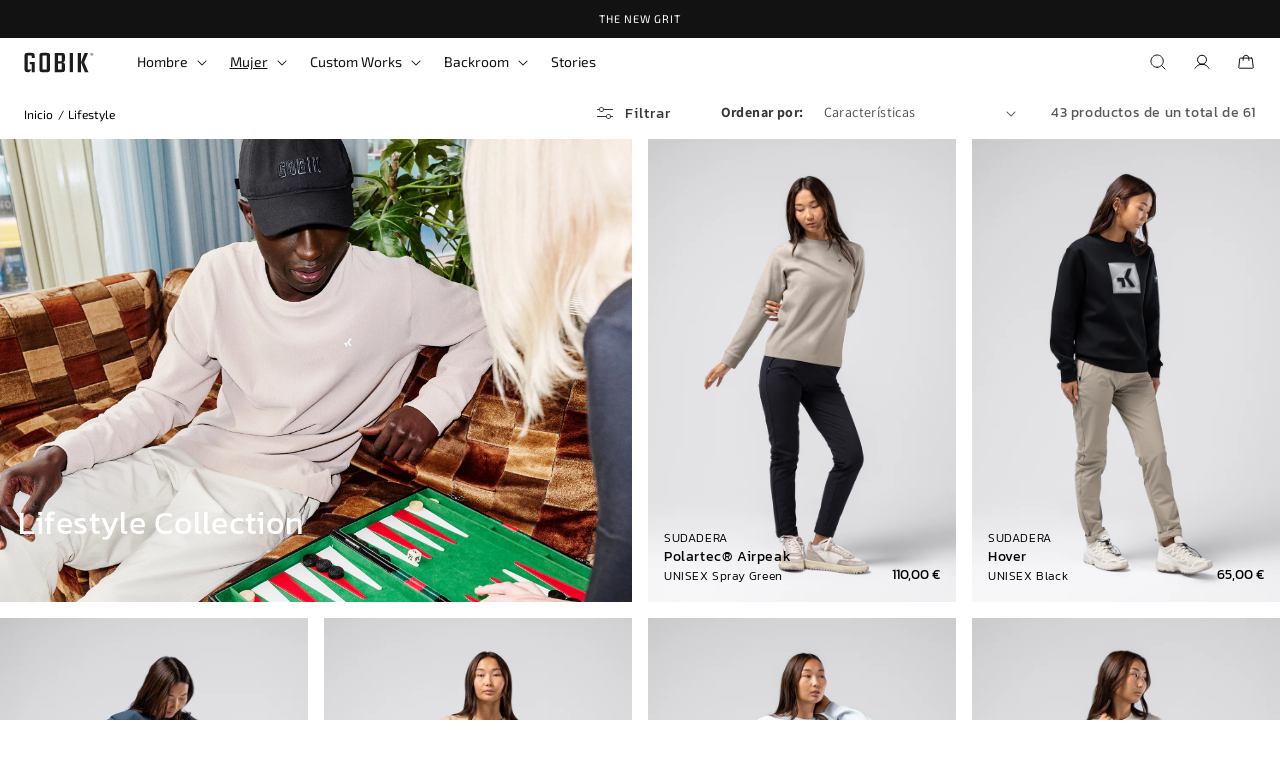

--- FILE ---
content_type: text/css
request_url: https://gobik.com/cdn/shop/t/104/assets/rocket.css?v=100541195227075092421747050742
body_size: 2089
content:
html{font-family:sans-serif;-webkit-text-size-adjust:100%;-moz-text-size-adjust:100%;text-size-adjust:100%;-ms-overflow-style:-ms-autohiding-scrollbar;scroll-behavior:smooth;scroll-padding-top:65px}body{font-family:Exo2,sans-serif;letter-spacing:0;line-height:normal}main{display:flex;flex-direction:column}@font-face{font-family:Exo2;src:url(//gobik.com/cdn/shop/t/104/assets/Exo2.ttf?v=8879994416675821251693328312) format("truetype")}@font-face{font-family:Kanit;font-weight:200;src:url(//gobik.com/cdn/shop/t/104/assets/Kanit-Thin.ttf?v=115180948313141861551693328311) format("truetype")}@font-face{font-family:Kanit;font-weight:300;src:url(//gobik.com/cdn/shop/t/104/assets/Kanit-Light.ttf?v=16691952354130441701693328312) format("truetype")}@font-face{font-family:Kanit;font-weight:400;src:url(//gobik.com/cdn/shop/t/104/assets/Kanit-Regular.ttf?v=84643786621012945871693328308) format("truetype")}@font-face{font-family:Kanit;font-weight:500;src:url(//gobik.com/cdn/shop/t/104/assets/Kanit-Medium.ttf?v=7867637066292403231693328313) format("truetype")}@font-face{font-family:Kanit;font-weight:600;src:url(//gobik.com/cdn/shop/t/104/assets/Kanit-SemiBold.ttf?v=65657214350370778751693328306) format("truetype")}@font-face{font-family:Kanit;font-weight:700;src:url(//gobik.com/cdn/shop/t/104/assets/Kanit-Bold.ttf?v=141214471458203247231693328315) format("truetype")}@font-face{font-family:Kanit;font-weight:800;src:url(//gobik.com/cdn/shop/t/104/assets/Kanit-ExtraBold.ttf?v=48089906703469953911693328316) format("truetype")}@font-face{font-family:Kanit;font-weight:900;src:url(//gobik.com/cdn/shop/t/104/assets/Kanit-Black.ttf?v=145893640229042890541693328311) format("truetype")}.title-h1{font-weight:400;font-size:32px;line-height:42px}.title-h2{font-weight:400;font-size:28px;line-height:36px}.title-h3{font-weight:400;font-size:22px;line-height:28px}.title-h4{font-weight:400;font-size:20px;line-height:26px}.title-h5{font-weight:400;font-size:18px;line-height:26px}@media (min-width: 768px){.title-h1{font-size:48px;line-height:60px}.title-h2{font-size:32px;line-height:44px}.title-h3{font-size:28px;line-height:38px}.title-h4{font-size:24px;line-height:38px}.title-h5{font-size:18px;line-height:22px}}.body-lg{font-size:14px;line-height:22px}.body-md{font-size:14px;line-height:20px}.body-sm{font-size:12px;line-height:18px}.fw-400{font-weight:400}.fw-500{font-weight:500}.fw-600{font-weight:600}.btn-main{font-size:15px;font-weight:500;line-height:18px}.btn-caption{font-size:14px;line-height:22px;text-transform:uppercase}.btn-lg-link{font-size:14px;font-weight:500;line-height:22px;text-decoration-line:none;color:#fff;border:solid 1px white;transition:ease-in-out .4s all}.btn-lg-link.dark-mode{color:#000;border-color:#000}@media (min-width: 768px){.btn-lg-link{font-weight:400}}.btn-sm-link{font-size:12px;line-height:18px;text-decoration-line:underline;font-weight:500}.container{width:100%;max-width:1288px;padding:0 var(--desktop-container-gutter);margin-left:auto;margin-right:auto;padding-left:24px;padding-right:24px;-webkit-box-sizing:border-box;-moz-box-sizing:border-box;box-sizing:border-box}.container-fluid-lg{width:100%;padding-left:24px;padding-right:24px}.container-fluid{width:100%}@media (min-width: 768px){.container-fluid-lg{padding-left:0;padding-right:0}}.minh-large{min-height:700px}@media (min-width: 768px){.minh-large{min-height:880px}}.minh-small{min-height:500px}@media (min-width: 768px){.minh-small{min-height:660px}}.minh-xs{min-height:400px}@media (min-width: 768px){.minh-xs{min-height:560px}}.minh-xxs{min-height:300px}@media (min-width: 768px){.minh-xxs{min-height:460px}}.minh-full{min-height:calc(100vh - 88px)}@media (min-width: 768px){.minh-full{min-height:calc(100vh - 111px)}}.breadcrumbs-list{padding:0;list-style-type:none}.breadcrumbs a{color:var(--primary-01, #000);font-family:Exo2;font-size:12px;font-weight:400;line-height:18px;text-decoration:none}ol.breadcrumbs-list{display:flex}a.text01{margin-left:5px}span.margin-5{margin:0 5px}h3#login-subheading{text-align:center}form#customer_login button,form#create_customer button{width:100%}.Form__Group.waranty-row,.waranty-flex{display:flex}.waranty-flex-right,.waranty-flex-left{flex:1}.Form__Item.Form__Select.Select.Select--primary svg{max-width:30px}.waranty-form .Form__Item-wrap{margin:20px 0}.waranty-form .Form__Item.long{display:flex;flex-direction:column}.waranty-form .Form__Group.waranty-row{padding:10px 25px}form.waranty-form .Form__Group::nth-child(4){display:flex}#section-warranty-form{padding:20px;background-color:#f5f5f5;margin-bottom:50px}#section-title{font-size:24px;margin-bottom:20px}label{font-weight:700}.Form__Radio{margin-right:10px}.success-message{margin-top:20px;color:#090;font-weight:700}#section-warranty-form #warranty-form .Form__Group>:nth-child(2),#section-warranty-form #warranty-form .Form__Group>:nth-child(3),#section-warranty-form-b2b #warranty-form .Form__Group>:nth-child(2),#section-warranty-form-b2b #warranty-form .Form__Group>:nth-child(3){margin-left:0!important}select#product-type,select#product-size{width:100%;padding:10px;border:1px solid #ccc;border-radius:4px}.section-form .form-cv-container{padding:20px;background-color:#f5f5f5;margin-bottom:50px}.section-form__head{text-align:center;margin-bottom:20px}.entry__text{margin-top:10px;font-size:16px;color:#777}.Form__Group{margin-bottom:15px}.Form__Input{width:100%;padding:10px;border:1px solid #ccc;border-radius:4px}.Form__Select{position:relative}.Form__Radio{margin-right:5px}.rrhh-success{display:none;padding:20px;background-color:#f5f5f5;margin-top:20px}.rrhh-success h2{font-size:24px;margin-bottom:10px}.rrhh-success p{font-size:16px;color:#090}@media (max-width: 768px){.form-cv__col,.form-cv__col--large,.form-cv__col--fluid{width:100%;margin-bottom:15px}.Form__CheckboxWrapper label{font-size:12px}}.form-cv svg{max-width:30px}.form-cv .Form__Group.disability-container{text-align:initial}select#department{padding:10px;width:100%;border:1px solid #ccc;border-radius:4px}textarea#note{border:1px solid #ccc;border-radius:4px;padding:10px}.blog-newsletter{display:flex;flex-direction:column;justify-content:space-around;align-items:center;background:var(--backgrounds-01, #F2F2F2);padding:30px 25px}.blog-newsletter-father .rocket-join-community{height:100%}.rocket-join-community__wrapper-blog{max-width:380px}.blog-newsletter-father .rocket-join-community__contact_form{padding-top:0}.rocket-join-community__heading-blog{color:var(--primary-01, #000);text-align:left;font-family:Kanit;font-size:32px;font-weight:400;line-height:44px;margin:0}.rocket-join-community__subheading-blog{color:var(--primary-01, #000);text-align:left;font-family:Exo2,sans-serif;font-size:14px;font-weight:400;line-height:22px;margin:0}@media (min-width: 768px){.blog-newsletter-father{grid-row:2;grid-column:3}.blog-newsletter{padding:47px;height:100%}.rocket-join-community__heading-blog,.rocket-join-community__subheading-blog{text-align:center}}@media (max-width: 768px){.blog-newsletter-father{grid-row:4}}.rocket-join-community__contact_form__policy_wrapper-blog{margin-top:15px}.product__media-item .first-tag_image{position:absolute;bottom:24px;right:24px;padding:4px 8px;align-items:flex-start;background-color:#fff;color:var(--primary-01, #000);text-align:right;font-family:kanit;font-size:14px;font-weight:400;line-height:20px}.product__media-item .first-tag_image{display:none}.rocket-product .product__media-list .product__media-item:first-child .first-tag_image{display:block}.product__media-item{position:relative}.shopify-section-group-header-group{z-index:9}.rocket-header{min-height:50px;position:relative;z-index:9}.rocket-post-content-container{margin:auto;overflow:hidden;padding:0 24px}.rocket-post-content-container h1,h2,h3,h4,h5,h6{font-family:kanit}.rocket-post-content-container img{width:100%;margin-top:24px}.product__media-item .second-tag_image{display:none}.rocket-product .product__media-list .product__media-item:nth-child(2) .second-tag_image{display:block}.product__media-item .second-tag_image{position:absolute;bottom:24px;right:24px;padding:4px 8px;align-items:flex-start;background-color:#fff;color:var(--primary-01, #000);text-align:right;font-family:kanit;font-size:14px;font-weight:400;line-height:20px}.blog-categories-link:hover{background-color:#000;color:#f2f2f2!important;transition:ease-in-out .4s all}.rocket-blog-subcollections-slider .rocket-subcollections-slider__slide:first-of-type h4{padding-left:0}@media (min-width: 768px){.team-store__input{max-width:480px;width:100%}.team-store__form{gap:30px}.team-store__button{max-width:480px;width:100%;margin-bottom:120px}.team-store__container--image{max-width:250px}}.team-store__form{display:flex;flex-direction:column;align-items:center;margin-top:40px;width:100%;gap:30px}.team-store__input{padding:10px;width:100%}.team-store__button{display:flex;padding:10px;justify-content:center;align-items:center;gap:10px;background:var(--text-01, #000);color:#fff;width:100%;margin-bottom:100px}.team-store__container{margin-top:30px}.team-store__container--image{max-width:200px;width:100%;margin-bottom:20px}.team-store__container--content{display:flex;flex-direction:column;align-items:center}.team-store-popup{display:none;max-width:500px;border:1px solid black;padding:10px;margin:auto;background-color:#fff;position:absolute;z-index:9999;top:50%;left:50%;transform:translate(-50%,-50%);text-align:center}cart-items{position:relative}.team-store-popup-width{width:100%}.overlay-cart{position:fixed;top:0;left:0;width:100%;height:100%;background:#00000080;-webkit-backdrop-filter:blur(10px);backdrop-filter:blur(10px);z-index:9998;display:none}@media (min-width: 768px){.team-store-popup__container__links{display:flex;gap:5px}}.team-store-popup__container__links{display:flex;flex-direction:column;gap:10px}.team-store-popup__container__links a{border:1px solid black;padding:5px;text-align:center;color:#000;text-decoration:none}.team-store-popup__container__links a:hover{border:1px solid black;color:#fff;background-color:#000}.error-team-store{margin-bottom:10px;display:none}.error-team-store h3{color:red;font-family:Exo2;font-weight:400;font-size:14px;line-height:22px}.totals__subtotal-value{font-size:calc(var(--font-heading-scale) * 1.6rem);font-family:kanit;font-style:var(--font-heading-style);font-weight:var(--font-heading-weight);letter-spacing:calc(var(--font-heading-scale) * .06rem);color:rgb(var(--color-foreground))}small.tax-note.caption-large.rte{font-style:var(--font-heading-style);font-weight:var(--font-heading-weight);letter-spacing:calc(var(--font-heading-scale) * .06rem);color:rgb(var(--color-foreground))}.drawer__header .drawer__close svg{height:1.4rem;width:1.4rem}.cart__checkout-button button:disabled{background:#c3c3c3!important;box-shadow:none!important}.footer__list-social{margin-top:10px}.product__info-wrapper.grid__item.container-fluid-lg.scroll-trigger.animate--slide-in{max-width:100%}.rocket-buy-buttons-mobile{position:fixed;bottom:0;left:0;width:100%;z-index:9;display:flex}.rocket-buy-buttons-mobile button{margin-bottom:0}@media (min-width: 768px){.rocket-buy-buttons-mobile{display:none}}@media (max-width: 768px){.rocket-buy-buttons .product-form__submit{display:none}}.size-picker__button-drawer{width:100%;background-color:#fff;color:#000;text-decoration:none;display:flex;align-items:center;justify-content:center}.team-store_tag{background:var(--backgrounds-02, #E6E6E6);width:fit-content;padding:5px;color:#000}.bcontact-embed{box-shadow:none!important}.text-align-center{text-align:center}.text-align-left{text-align:left}div#countdown p,div#countdown-1 p,div#countdown-2 p{color:var(--backgrounds-01, #F2F2F2);font-family:Exo2;font-size:11px;font-style:normal;font-weight:400;line-height:18px;text-align:center;padding:1rem 0;margin:0;letter-spacing:.1rem}.announcement-bar__link{gap:10px;align-items:center}.announcement-bar__link .icon-arrow{margin-bottom:-2px}.cart-items .cart-quantity{min-height:40px;font-family:kanit}.cart-items .cart-quantity .quantity__input{font-family:kanit}.rocket-iframe iframe{width:100%;height:100vh;border:none}.rocket-iframe{padding:50px 0}div#ot-sdk-btn-floating{display:none}
/*# sourceMappingURL=/cdn/shop/t/104/assets/rocket.css.map?v=100541195227075092421747050742 */


--- FILE ---
content_type: text/css
request_url: https://gobik.com/cdn/shop/t/104/assets/main.css?v=76875339992227924421768825571
body_size: 16246
content:
.row{--bs-gutter-x: 8px;--bs-gutter-y: 8px;display:flex;flex-wrap:wrap;margin-top:calc(-1*var(--bs-gutter-y));margin-right:calc(-.5*var(--bs-gutter-x));margin-left:calc(-.5*var(--bs-gutter-x))}.row>*{flex-shrink:0;width:100%;max-width:100%;padding-right:calc(var(--bs-gutter-x)*.5);padding-left:calc(var(--bs-gutter-x)*.5);margin-top:var(--bs-gutter-y)}.col{flex:1 0 0}.row-cols-auto>*{flex:0 0 auto;width:auto}.row-cols-1>*{flex:0 0 auto;width:100%}.row-cols-2>*{flex:0 0 auto;width:50%}.row-cols-3>*{flex:0 0 auto;width:33.3333333333%}.row-cols-4>*{flex:0 0 auto;width:25%}.row-cols-5>*{flex:0 0 auto;width:20%}.row-cols-6>*{flex:0 0 auto;width:16.6666666667%}.col-auto{flex:0 0 auto;width:auto}.col-1{flex:0 0 auto;width:8.33333333%}.col-2{flex:0 0 auto;width:16.66666667%}.col-3{flex:0 0 auto;width:25%}.col-4{flex:0 0 auto;width:33.33333333%}.col-5{flex:0 0 auto;width:41.66666667%}.col-6{flex:0 0 auto;width:50%}.col-7{flex:0 0 auto;width:58.33333333%}.col-8{flex:0 0 auto;width:66.66666667%}.col-9{flex:0 0 auto;width:75%}.col-10{flex:0 0 auto;width:83.33333333%}.col-11{flex:0 0 auto;width:91.66666667%}.col-12{flex:0 0 auto;width:100%}.offset-1{margin-left:8.33333333%}.offset-2{margin-left:16.66666667%}.offset-3{margin-left:25%}.offset-4{margin-left:33.33333333%}.offset-5{margin-left:41.66666667%}.offset-6{margin-left:50%}.offset-7{margin-left:58.33333333%}.offset-8{margin-left:66.66666667%}.offset-9{margin-left:75%}.offset-10{margin-left:83.33333333%}.offset-11{margin-left:91.66666667%}.g-0,.gx-0{--bs-gutter-x: 0}.g-0,.gy-0{--bs-gutter-y: 0}.g-1,.gx-1{--bs-gutter-x: .25rem}.g-1,.gy-1{--bs-gutter-y: .25rem}.g-2,.gx-2{--bs-gutter-x: .5rem}.g-2,.gy-2{--bs-gutter-y: .5rem}.g-3,.gx-3{--bs-gutter-x: 1rem}.g-3,.gy-3{--bs-gutter-y: 1rem}.g-4,.gx-4{--bs-gutter-x: 1.5rem}.g-4,.gy-4{--bs-gutter-y: 1.5rem}.g-5,.gx-5{--bs-gutter-x: 3rem}.g-5,.gy-5{--bs-gutter-y: 3rem}@media (min-width: 576px){.col-sm{flex:1 0 0}.row-cols-sm-auto>*{flex:0 0 auto;width:auto}.row-cols-sm-1>*{flex:0 0 auto;width:100%}.row-cols-sm-2>*{flex:0 0 auto;width:50%}.row-cols-sm-3>*{flex:0 0 auto;width:33.3333333333%}.row-cols-sm-4>*{flex:0 0 auto;width:25%}.row-cols-sm-5>*{flex:0 0 auto;width:20%}.row-cols-sm-6>*{flex:0 0 auto;width:16.6666666667%}.col-sm-auto{flex:0 0 auto;width:auto}.col-sm-1{flex:0 0 auto;width:8.33333333%}.col-sm-2{flex:0 0 auto;width:16.66666667%}.col-sm-3{flex:0 0 auto;width:25%}.col-sm-4{flex:0 0 auto;width:33.33333333%}.col-sm-5{flex:0 0 auto;width:41.66666667%}.col-sm-6{flex:0 0 auto;width:50%}.col-sm-7{flex:0 0 auto;width:58.33333333%}.col-sm-8{flex:0 0 auto;width:66.66666667%}.col-sm-9{flex:0 0 auto;width:75%}.col-sm-10{flex:0 0 auto;width:83.33333333%}.col-sm-11{flex:0 0 auto;width:91.66666667%}.col-sm-12{flex:0 0 auto;width:100%}.offset-sm-0{margin-left:0}.offset-sm-1{margin-left:8.33333333%}.offset-sm-2{margin-left:16.66666667%}.offset-sm-3{margin-left:25%}.offset-sm-4{margin-left:33.33333333%}.offset-sm-5{margin-left:41.66666667%}.offset-sm-6{margin-left:50%}.offset-sm-7{margin-left:58.33333333%}.offset-sm-8{margin-left:66.66666667%}.offset-sm-9{margin-left:75%}.offset-sm-10{margin-left:83.33333333%}.offset-sm-11{margin-left:91.66666667%}.g-sm-0,.gx-sm-0{--bs-gutter-x: 0}.g-sm-0,.gy-sm-0{--bs-gutter-y: 0}.g-sm-1,.gx-sm-1{--bs-gutter-x: .25rem}.g-sm-1,.gy-sm-1{--bs-gutter-y: .25rem}.g-sm-2,.gx-sm-2{--bs-gutter-x: .5rem}.g-sm-2,.gy-sm-2{--bs-gutter-y: .5rem}.g-sm-3,.gx-sm-3{--bs-gutter-x: 1rem}.g-sm-3,.gy-sm-3{--bs-gutter-y: 1rem}.g-sm-4,.gx-sm-4{--bs-gutter-x: 1.5rem}.g-sm-4,.gy-sm-4{--bs-gutter-y: 1.5rem}.g-sm-5,.gx-sm-5{--bs-gutter-x: 3rem}.g-sm-5,.gy-sm-5{--bs-gutter-y: 3rem}}@media (min-width: 768px){.col-md{flex:1 0 0}.row-cols-md-auto>*{flex:0 0 auto;width:auto}.row-cols-md-1>*{flex:0 0 auto;width:100%}.row-cols-md-2>*{flex:0 0 auto;width:50%}.row-cols-md-3>*{flex:0 0 auto;width:33.3333333333%}.row-cols-md-4>*{flex:0 0 auto;width:25%}.row-cols-md-5>*{flex:0 0 auto;width:20%}.row-cols-md-6>*{flex:0 0 auto;width:16.6666666667%}.col-md-auto{flex:0 0 auto;width:auto}.col-md-1{flex:0 0 auto;width:8.33333333%}.col-md-2{flex:0 0 auto;width:16.66666667%}.col-md-3{flex:0 0 auto;width:25%}.col-md-4{flex:0 0 auto;width:33.33333333%}.col-md-5{flex:0 0 auto;width:41.66666667%}.col-md-6{flex:0 0 auto;width:50%}.col-md-7{flex:0 0 auto;width:58.33333333%}.col-md-8{flex:0 0 auto;width:66.66666667%}.col-md-9{flex:0 0 auto;width:75%}.col-md-10{flex:0 0 auto;width:83.33333333%}.col-md-11{flex:0 0 auto;width:91.66666667%}.col-md-12{flex:0 0 auto;width:100%}.offset-md-0{margin-left:0}.offset-md-1{margin-left:8.33333333%}.offset-md-2{margin-left:16.66666667%}.offset-md-3{margin-left:25%}.offset-md-4{margin-left:33.33333333%}.offset-md-5{margin-left:41.66666667%}.offset-md-6{margin-left:50%}.offset-md-7{margin-left:58.33333333%}.offset-md-8{margin-left:66.66666667%}.offset-md-9{margin-left:75%}.offset-md-10{margin-left:83.33333333%}.offset-md-11{margin-left:91.66666667%}.g-md-0,.gx-md-0{--bs-gutter-x: 0}.g-md-0,.gy-md-0{--bs-gutter-y: 0}.g-md-1,.gx-md-1{--bs-gutter-x: .25rem}.g-md-1,.gy-md-1{--bs-gutter-y: .25rem}.g-md-2,.gx-md-2{--bs-gutter-x: .5rem}.g-md-2,.gy-md-2{--bs-gutter-y: .5rem}.g-md-3,.gx-md-3{--bs-gutter-x: 1rem}.g-md-3,.gy-md-3{--bs-gutter-y: 1rem}.g-md-4,.gx-md-4{--bs-gutter-x: 1.5rem}.g-md-4,.gy-md-4{--bs-gutter-y: 1.5rem}.g-md-5,.gx-md-5{--bs-gutter-x: 3rem}.g-md-5,.gy-md-5{--bs-gutter-y: 3rem}}@media (min-width: 992px){.col-lg{flex:1 0 0}.row-cols-lg-auto>*{flex:0 0 auto;width:auto}.row-cols-lg-1>*{flex:0 0 auto;width:100%}.row-cols-lg-2>*{flex:0 0 auto;width:50%}.row-cols-lg-3>*{flex:0 0 auto;width:33.3333333333%}.row-cols-lg-4>*{flex:0 0 auto;width:25%}.row-cols-lg-5>*{flex:0 0 auto;width:20%}.row-cols-lg-6>*{flex:0 0 auto;width:16.6666666667%}.col-lg-auto{flex:0 0 auto;width:auto}.col-lg-1{flex:0 0 auto;width:8.33333333%}.col-lg-2{flex:0 0 auto;width:16.66666667%}.col-lg-3{flex:0 0 auto;width:25%}.col-lg-4{flex:0 0 auto;width:33.33333333%}.col-lg-5{flex:0 0 auto;width:41.66666667%}.col-lg-6{flex:0 0 auto;width:50%}.col-lg-7{flex:0 0 auto;width:58.33333333%}.col-lg-8{flex:0 0 auto;width:66.66666667%}.col-lg-9{flex:0 0 auto;width:75%}.col-lg-10{flex:0 0 auto;width:83.33333333%}.col-lg-11{flex:0 0 auto;width:91.66666667%}.col-lg-12{flex:0 0 auto;width:100%}.offset-lg-0{margin-left:0}.offset-lg-1{margin-left:8.33333333%}.offset-lg-2{margin-left:16.66666667%}.offset-lg-3{margin-left:25%}.offset-lg-4{margin-left:33.33333333%}.offset-lg-5{margin-left:41.66666667%}.offset-lg-6{margin-left:50%}.offset-lg-7{margin-left:58.33333333%}.offset-lg-8{margin-left:66.66666667%}.offset-lg-9{margin-left:75%}.offset-lg-10{margin-left:83.33333333%}.offset-lg-11{margin-left:91.66666667%}.g-lg-0,.gx-lg-0{--bs-gutter-x: 0}.g-lg-0,.gy-lg-0{--bs-gutter-y: 0}.g-lg-1,.gx-lg-1{--bs-gutter-x: .25rem}.g-lg-1,.gy-lg-1{--bs-gutter-y: .25rem}.g-lg-2,.gx-lg-2{--bs-gutter-x: .5rem}.g-lg-2,.gy-lg-2{--bs-gutter-y: .5rem}.g-lg-3,.gx-lg-3{--bs-gutter-x: 1rem}.g-lg-3,.gy-lg-3{--bs-gutter-y: 1rem}.g-lg-4,.gx-lg-4{--bs-gutter-x: 1.5rem}.g-lg-4,.gy-lg-4{--bs-gutter-y: 1.5rem}.g-lg-5,.gx-lg-5{--bs-gutter-x: 3rem}.g-lg-5,.gy-lg-5{--bs-gutter-y: 3rem}}@media (min-width: 1200px){.col-xl{flex:1 0 0}.row-cols-xl-auto>*{flex:0 0 auto;width:auto}.row-cols-xl-1>*{flex:0 0 auto;width:100%}.row-cols-xl-2>*{flex:0 0 auto;width:50%}.row-cols-xl-3>*{flex:0 0 auto;width:33.3333333333%}.row-cols-xl-4>*{flex:0 0 auto;width:25%}.row-cols-xl-5>*{flex:0 0 auto;width:20%}.row-cols-xl-6>*{flex:0 0 auto;width:16.6666666667%}.col-xl-auto{flex:0 0 auto;width:auto}.col-xl-1{flex:0 0 auto;width:8.33333333%}.col-xl-2{flex:0 0 auto;width:16.66666667%}.col-xl-3{flex:0 0 auto;width:25%}.col-xl-4{flex:0 0 auto;width:33.33333333%}.col-xl-5{flex:0 0 auto;width:41.66666667%}.col-xl-6{flex:0 0 auto;width:50%}.col-xl-7{flex:0 0 auto;width:58.33333333%}.col-xl-8{flex:0 0 auto;width:66.66666667%}.col-xl-9{flex:0 0 auto;width:75%}.col-xl-10{flex:0 0 auto;width:83.33333333%}.col-xl-11{flex:0 0 auto;width:91.66666667%}.col-xl-12{flex:0 0 auto;width:100%}.offset-xl-0{margin-left:0}.offset-xl-1{margin-left:8.33333333%}.offset-xl-2{margin-left:16.66666667%}.offset-xl-3{margin-left:25%}.offset-xl-4{margin-left:33.33333333%}.offset-xl-5{margin-left:41.66666667%}.offset-xl-6{margin-left:50%}.offset-xl-7{margin-left:58.33333333%}.offset-xl-8{margin-left:66.66666667%}.offset-xl-9{margin-left:75%}.offset-xl-10{margin-left:83.33333333%}.offset-xl-11{margin-left:91.66666667%}.g-xl-0,.gx-xl-0{--bs-gutter-x: 0}.g-xl-0,.gy-xl-0{--bs-gutter-y: 0}.g-xl-1,.gx-xl-1{--bs-gutter-x: .25rem}.g-xl-1,.gy-xl-1{--bs-gutter-y: .25rem}.g-xl-2,.gx-xl-2{--bs-gutter-x: .5rem}.g-xl-2,.gy-xl-2{--bs-gutter-y: .5rem}.g-xl-3,.gx-xl-3{--bs-gutter-x: 1rem}.g-xl-3,.gy-xl-3{--bs-gutter-y: 1rem}.g-xl-4,.gx-xl-4{--bs-gutter-x: 1.5rem}.g-xl-4,.gy-xl-4{--bs-gutter-y: 1.5rem}.g-xl-5,.gx-xl-5{--bs-gutter-x: 3rem}.g-xl-5,.gy-xl-5{--bs-gutter-y: 3rem}}@media (min-width: 1400px){.col-xxl{flex:1 0 0}.row-cols-xxl-auto>*{flex:0 0 auto;width:auto}.row-cols-xxl-1>*{flex:0 0 auto;width:100%}.row-cols-xxl-2>*{flex:0 0 auto;width:50%}.row-cols-xxl-3>*{flex:0 0 auto;width:33.3333333333%}.row-cols-xxl-4>*{flex:0 0 auto;width:25%}.row-cols-xxl-5>*{flex:0 0 auto;width:20%}.row-cols-xxl-6>*{flex:0 0 auto;width:16.6666666667%}.col-xxl-auto{flex:0 0 auto;width:auto}.col-xxl-1{flex:0 0 auto;width:8.33333333%}.col-xxl-2{flex:0 0 auto;width:16.66666667%}.col-xxl-3{flex:0 0 auto;width:25%}.col-xxl-4{flex:0 0 auto;width:33.33333333%}.col-xxl-5{flex:0 0 auto;width:41.66666667%}.col-xxl-6{flex:0 0 auto;width:50%}.col-xxl-7{flex:0 0 auto;width:58.33333333%}.col-xxl-8{flex:0 0 auto;width:66.66666667%}.col-xxl-9{flex:0 0 auto;width:75%}.col-xxl-10{flex:0 0 auto;width:83.33333333%}.col-xxl-11{flex:0 0 auto;width:91.66666667%}.col-xxl-12{flex:0 0 auto;width:100%}.offset-xxl-0{margin-left:0}.offset-xxl-1{margin-left:8.33333333%}.offset-xxl-2{margin-left:16.66666667%}.offset-xxl-3{margin-left:25%}.offset-xxl-4{margin-left:33.33333333%}.offset-xxl-5{margin-left:41.66666667%}.offset-xxl-6{margin-left:50%}.offset-xxl-7{margin-left:58.33333333%}.offset-xxl-8{margin-left:66.66666667%}.offset-xxl-9{margin-left:75%}.offset-xxl-10{margin-left:83.33333333%}.offset-xxl-11{margin-left:91.66666667%}.g-xxl-0,.gx-xxl-0{--bs-gutter-x: 0}.g-xxl-0,.gy-xxl-0{--bs-gutter-y: 0}.g-xxl-1,.gx-xxl-1{--bs-gutter-x: .25rem}.g-xxl-1,.gy-xxl-1{--bs-gutter-y: .25rem}.g-xxl-2,.gx-xxl-2{--bs-gutter-x: .5rem}.g-xxl-2,.gy-xxl-2{--bs-gutter-y: .5rem}.g-xxl-3,.gx-xxl-3{--bs-gutter-x: 1rem}.g-xxl-3,.gy-xxl-3{--bs-gutter-y: 1rem}.g-xxl-4,.gx-xxl-4{--bs-gutter-x: 1.5rem}.g-xxl-4,.gy-xxl-4{--bs-gutter-y: 1.5rem}.g-xxl-5,.gx-xxl-5{--bs-gutter-x: 3rem}.g-xxl-5,.gy-xxl-5{--bs-gutter-y: 3rem}}.s{display:none}rocket-newsletter .newsletter-content{border-radius:8px;display:flex;flex-direction:row;justify-content:space-between;align-items:center}@media (min-width: 576px){rocket-newsletter .newsletter-content{padding:64px}}rocket-newsletter .container{margin-block:40px}rocket-newsletter .hometitle{font-family:Lexend Deca;font-style:normal;font-weight:700;font-size:32px;line-height:40px;display:flex;align-items:center;color:#000}rocket-newsletter button{padding:13px 48px;gap:10px;width:155px;height:52px;background:#111;border-radius:100px}.rocket-hero-banner__container{width:100%;display:flex;padding-bottom:25px;background-position:center;background-size:cover;background-repeat:no-repeat}@media (min-width: 768px){.rocket-hero-banner__container{padding-bottom:90px}}.rocket-hero-banner__content{width:100%;display:flex;flex-direction:column;justify-content:flex-end}.rocket-hero-banner__content.text-align-left{align-items:flex-start}.rocket-hero-banner__content.text-align-left .rocket-hero-banner__content__countdown{justify-content:flex-start}.rocket-hero-banner__content.text-align-left-center{align-items:flex-start;justify-content:center}.rocket-hero-banner__content.text-align-left-top{align-items:flex-start;justify-content:flex-start}.rocket-hero-banner__content.text-align-center{align-items:center;text-align:center}.rocket-hero-banner__content.text-align-center .rocket-hero-banner__content__links,.rocket-hero-banner__content.text-align-center .rocket-hero-banner__content__countdown{justify-content:center}.rocket-hero-banner__content.text-align-center-center{align-items:center;justify-content:center}.rocket-hero-banner__content.text-align-center-top{align-items:center;justify-content:start}.rocket-hero-banner__content.text-align-right{align-items:flex-end}.rocket-hero-banner__content.text-align-right .rocket-hero-banner__content__countdown{justify-content:flex-end}.rocket-hero-banner__content.text-align-right-center{align-items:flex-end;justify-content:center}.rocket-hero-banner__content.text-align-right-top{align-items:flex-end;justify-content:flex-start}.rocket-hero-banner__content__container{width:100%;max-width:580px;display:flex;flex-direction:column}.rocket-hero-banner__content__title{font-family:Kanit;margin-bottom:0;color:#fff}.rocket-hero-banner__content__title.dark-mode{color:#000}.rocket-hero-banner__content__countdown{font-family:Exo2;color:#fff;margin-top:16px;margin-bottom:0;display:flex;align-items:center;gap:0;flex-wrap:wrap}@media (min-width: 768px){.rocket-hero-banner__content__countdown{margin-top:24px}}.rocket-hero-banner__content__countdown.dark-mode{color:#000}.rocket-hero-banner__content__countdown .countdown-item{display:flex;flex-direction:column;align-items:center;gap:4px;position:relative;min-width:60px;padding-bottom:12px}@media (min-width: 768px){.rocket-hero-banner__content__countdown .countdown-item{min-width:80px;gap:6px;padding-bottom:16px}}.rocket-hero-banner__content__countdown .countdown-item.countdown-item-days:after{content:"";position:absolute;bottom:0;left:-10px;right:-10px;height:2px;background-color:#00bfff}@media (min-width: 768px){.rocket-hero-banner__content__countdown .countdown-item.countdown-item-days:after{left:-15px;right:-15px;height:3px}}.rocket-hero-banner__content__countdown .countdown-value{font-family:Kanit,sans-serif;font-size:48px;font-style:normal;font-weight:400;line-height:60px}@media (min-width: 768px){.rocket-hero-banner__content__countdown .countdown-value{font-size:64px}}.rocket-hero-banner__content__countdown .countdown-label{text-align:center;font-family:Kanit,sans-serif;font-size:14px;font-style:normal;font-weight:500;line-height:20px;text-transform:uppercase}.rocket-hero-banner__content__countdown .countdown-separator{font-size:24px;font-weight:700;margin:0 8px;line-height:1;align-self:flex-start;padding-top:8px}@media (min-width: 768px){.rocket-hero-banner__content__countdown .countdown-separator{font-size:36px;margin:0 12px;padding-top:12px}}.rocket-hero-banner__content__content{font-family:Exo2;color:#fff;margin-top:8px;margin-bottom:0}@media (min-width: 768px){.rocket-hero-banner__content__content{margin-top:0}}.rocket-hero-banner__content__content.dark-mode{color:#000}.rocket-hero-banner__content__links{margin-top:24px;display:flex;gap:8px}.rocket-hero-banner__content__link{width:fit-content;text-decoration:none}.rocket-hero-banner__content__link__container{display:flex;gap:8px}.rocket-hero-banner__content__link__icon{border-left:0px;text-decoration:none;padding:10px}.rocket-hero-banner .dark-mode{color:#000;border-color:#000}.rocket-section-collection-list{width:100%;padding-top:8px;overflow:hidden}.rocket-section-collection-list .mobile-slide{min-width:350px}.rocket-section-collection-list .row{flex-wrap:nowrap;overflow-x:scroll;overflow-y:clip}.collection-card__content{position:absolute;bottom:0;text-align:center}.collection-card__information{display:flex;flex-direction:column;justify-content:flex-end;margin-bottom:45px;padding:0 13px}.collection-card__heading{font-family:Kanit;font-weight:300;color:#fff;margin-bottom:16px}@media (min-width: 768px){.collection-card__heading{margin-bottom:8px}}.collection-card__heading.dark-mode{color:#000}.collection-card__links__container{display:flex;gap:8px;justify-content:center}.collection-card__links.dark-mode{color:#000}.rocket-featured-collection-section .title{margin-top:0;font-family:kanit;text-align:center}.rocket-featured-collection-section .slider-buttons{position:absolute;bottom:50%;transform:translateY(50%);width:100%;justify-content:space-between;transition:ease-in-out .4s all;opacity:1;z-index:1;height:0}.rocket-featured-collection-section .slider-buttons button{background:#000}.rocket-featured-collection-section .slider-buttons :disabled{opacity:0}.rocket-featured-collection-section .slider-buttons :hover{color:#fff!important}.rocket-featured-collection-section .slider-buttons .slider-button{color:#fff!important;transition:ease-in-out .4s all}.rocket-featured-collection-section .slider-counter{display:none}.rocket-featured-collection-section .slider--desktop:after{content:none;position:static}.rocket-featured-collection-section .slider--desktop{margin-bottom:8px;margin-top:0}@media screen and (min-width: 990px){.rocket-featured-collection-section .slider.slider--desktop.contains-card--standard .slider__slide:not(.collection-list__item--no-media){padding-bottom:0;padding-top:0}}.rocket-test{background:red}.rocket-main-button__container{display:flex;align-items:center;justify-content:center}.rocket-main-button__link{display:flex;transition:ease-in-out .4s all;width:100%}.rocket-main-button__label{padding:10px;text-decoration:none;width:100%;text-wrap:nowrap}.rocket-main-button__icon{display:flex;border-left:solid 1px #fff;padding-left:14px;padding-right:14px;align-items:center;transition:ease-in-out .4s all}.rocket-main-button__icon .icon-button{width:8px;height:12px;stroke:#fff;transition:ease-in-out .4s all}.rocket-main-button__link:hover{border-color:#000;background:#fff;color:#000}.rocket-main-button__link:hover .rocket-main-button__icon{border-color:#000;color:#000}.rocket-main-button__link:hover .icon-button{stroke:#000}.dark-mode{border-color:#000}.dark-mode .rocket-main-button__icon{border-left:solid 1px #000;color:#000}.dark-mode .rocket-main-button__icon .icon-button{stroke:#000}.rocket-card{position:relative;font-family:kanit}@media (min-width: 768px){.rocket-card{overflow:hidden;aspect-ratio:.665}}.rocket-card.card--media .card__inner .card__content{padding:10px}@media (min-width: 768px){.rocket-card.card--media .card__inner .card__content{padding:18px}}.rocket-card .card__content{height:100%}@media (min-width: 768px){.rocket-card .card__content{position:absolute;bottom:0}}.rocket-card .card__information{display:flex;align-items:flex-end;flex-direction:column}@media (min-width: 768px){.rocket-card .card__information{flex-direction:row}}.rocket-card .card__information h3{width:100%;font-family:kanit;font-size:14px;line-height:20px;color:#000}.rocket-card .card__information .card__heading__subtitle{font-size:12px;line-height:18px;color:#000;font-weight:300;margin-bottom:0;margin-top:0}.rocket-card .card__information span.card__heading__subtitle{display:block}.rocket-card .card__information .card-information>*:not(.visually-hidden:first-child)+*:not(.rating){margin-top:0}@media (min-width: 768px){.rocket-card .card__information .card-information{text-align:right}}.rocket-card .card__information .price{font-family:kanit;font-size:14px;line-height:20px;color:#000;letter-spacing:0;font-weight:400}.rocket-card .card__information .price__sale .price-item--regular{margin-right:5px;color:#5c5c5c;text-decoration:line-through;font-size:14px;line-height:20px;font-weight:300}.rocket-card .card__badge{font-family:Exo2;font-size:12px;font-weight:400;line-height:18px;background:none;text-transform:uppercase}.rocket-card .card__badge .badge{background:#0000;padding:0;margin-right:8px;border:none}.rocket-card .card__information__title{width:100%}.rocket-card .card__hover{position:absolute;width:100%;bottom:30%;transform:translateY(50%);transition:all ease-in-out .4s;padding-top:20px;padding-bottom:20px;z-index:2;display:none}@media (min-width: 768px){.rocket-card .card__hover{display:block}}.rocket-card .card__hover__container{transition:all ease-in-out .4s;opacity:0;padding:0}.rocket-card .card__hover__container .size-variant-picker{background-color:#0009;padding-top:10px;padding-bottom:10px;margin-left:0;margin-right:0;max-width:none}.rocket-card .card__hover__container .size-variant-picker .product-form__submit{color:#fff}.rocket-card .card__hover__container .size-variant-picker .product-form__submit.disabled{cursor:not-allowed;color:#5c5c5c}@media (min-width: 768px){.rocket-card:hover .card__hover__container{opacity:1}}.rocket-card .product-form__input{display:flex;border:none;padding:0;justify-content:space-evenly}.rocket-card .product-form__input input[type=radio]+label{margin-left:0;margin-right:0;border-radius:0;font-size:14px;font-weight:400;line-height:22px;font-family:Exo2;color:#fff}.rocket-card .product-form__input input[type=radio].disabled+label{cursor:not-allowed}.rocket-card .product-form__input.variant-picker{margin-bottom:0;flex:initial}.rocket-card .product-form__input.variant-picker.current-pick{outline:1px solid #bababa}.rocket-card fieldset.product-form__input .form__label{margin-bottom:.2rem}.rocket-card .product-form__input input[type=radio]{clip:rect(0,0,0,0);overflow:hidden;position:absolute;height:1px;width:1px}.rocket-card .product-form__input input[type=radio]+label{display:inline-block;margin:.5rem .5rem .5rem 0;font-size:1.4rem;letter-spacing:.1rem;line-height:1;text-align:center;transition:border var(--duration-short) ease;cursor:pointer;position:relative}.rocket-card .product-form__input input[type=radio]+label:before{content:"";position:absolute;top:calc(var(--variant-pills-border-width)*-1);right:calc(var(--variant-pills-border-width)*-1);bottom:calc(var(--variant-pills-border-width)*-1);left:calc(var(--variant-pills-border-width)*-1);z-index:-1;border-radius:var(--variant-pills-radius);box-shadow:var(--variant-pills-shadow-horizontal-offset) var(--variant-pills-shadow-vertical-offset) var(--variant-pills-shadow-blur-radius) rgba(var(--color-shadow),var(--variant-pills-shadow-opacity))}.rocket-card .product-form__input input[type=radio]+label:hover{border-color:rgb(var(--color-foreground))}.rocket-card .product-form__input input[type=radio]:checked+label{color:rgb(var(--color-background))}.rocket-card .product-form__input input[type=radio]:not(.disabled)+label>.visually-hidden{display:none}.rocket-card .product-form__input input[type=radio]:disabled+label,.rocket-card .product-form__input input[type=radio].disabled+label{color:#5c5c5c;text-decoration:line-through}.rocket-card .product-form__input input[type=radio].disabled:checked+label,.rocket-card .product-form__input input[type=radio]:disabled:checked+label{color:rgba(var(--color-background),.6)}.rocket-card .product-form__input input[type=radio]:focus-visible+label{box-shadow:0 0 0 .3rem rgb(var(--color-background)),0 0 0 .5rem rgba(var(--color-foreground),.55)}.rocket-card .product-form__input input[type=radio].focused+label,.rocket-card .no-js .shopify-payment-button__button [role=button]:focus+label{box-shadow:0 0 0 .3rem rgb(var(--color-background)),0 0 0 .5rem rgba(var(--color-foreground),.55)}.rocket-card .no-js .product-form__input input[type=radio]:focus:not(:focus-visible)+label{box-shadow:none}@media screen and (min-width: 768px){.rocket-card .card__media{aspect-ratio:.665}}.rocket-card.card--standard>.card__content .card__information{padding-left:10px;padding-right:10px}@media (min-width: 768px){.rocket-card.card--standard>.card__content .card__information{padding-left:16px;padding-right:16px}}.rocket-collections-slider__grid__item{min-width:350px!important}.rocket-collections-slider .slider__slide{scroll-snap-align:center}@media screen and (min-width: 768px){.rocket-collections-slider__item{min-width:none}.rocket-collections-slider .slider__slide{scroll-snap-align:end}}.rocket-image-with-text .grid{margin-bottom:0}.rocket-image-with-text .grid__item{position:relative}@media screen and (min-width: 750px){.rocket-image-with-text__grid--reverse{flex-direction:row-reverse}}.rocket-image-with-text__media{height:100%;min-height:100%;overflow:visible}.rocket-image-with-text__media--small{min-height:19.4rem}.rocket-image-with-text__media--medium{min-height:29.6rem}.rocket-image-with-text__media--large{min-height:43.5rem}@media screen and (min-width: 750px){.rocket-image-with-text__text-item{padding:38px 38.5px}.rocket-image-with-text__media--small{min-height:31.4rem}.rocket-image-with-text__media--medium{min-height:46rem}.rocket-image-with-text__media--large{min-height:69.5rem}}.rocket-image-with-text__media--placeholder{position:relative;overflow:hidden}.rocket-image-with-text__media--placeholder:after{content:"";position:absolute;background:rgba(var(--color-foreground),.04)}.rocket-image-with-text__media--placeholder.rocket-image-with-text__media--adapt{height:20rem}@media screen and (min-width: 750px){.rocket-image-with-text__media--placeholder.rocket-image-with-text__media--adapt{height:30rem}}.rocket-image-with-text__media--placeholder>svg{position:absolute;left:50%;top:50%;transform:translate(-50%,-50%);width:100%;height:100%;fill:currentColor}.rocket-image-with-text__content{align-items:flex-start;display:flex;flex-direction:column;height:100%;justify-content:flex-end;align-self:center;position:relative;z-index:1}.rocket-image-with-text .grid__item:after{content:"";position:absolute;top:0;left:0;width:100%;height:100%;z-index:-1}.rocket-image-with-text:not(.rocket-image-with-text--overlap) .rocket-image-with-text__media-item:after{border-radius:var(--media-radius);box-shadow:var(--media-shadow-horizontal-offset) var(--media-shadow-vertical-offset) var(--media-shadow-blur-radius) rgba(var(--color-shadow),var(--media-shadow-opacity))}.rocket-image-with-text:not(.rocket-image-with-text--overlap) .rocket-image-with-text__text-item:after{border-radius:var(--text-boxes-radius);box-shadow:var(--text-boxes-shadow-horizontal-offset) var(--text-boxes-shadow-vertical-offset) var(--text-boxes-shadow-blur-radius) rgba(var(--color-shadow),var(--text-boxes-shadow-opacity))}.rocket-image-with-text .rocket-image-with-text__media-item>*{border-radius:var(--media-radius);overflow:hidden;box-shadow:var(--media-shadow-horizontal-offset) var(--media-shadow-vertical-offset) var(--media-shadow-blur-radius) rgba(var(--color-shadow),var(--media-shadow-opacity))}.rocket-image-with-text .global-media-settings{overflow:hidden!important}.rocket-image-with-text .rocket-image-with-text__text-item>*{border-radius:var(--text-boxes-radius);overflow:hidden;box-shadow:var(--text-boxes-shadow-horizontal-offset) var(--text-boxes-shadow-vertical-offset) var(--text-boxes-shadow-blur-radius) rgba(var(--color-shadow),var(--text-boxes-shadow-opacity))}.rocket-image-with-text:not(.rocket-image-with-text--overlap) .rocket-image-with-text__media-item>*,.rocket-image-with-text:not(.rocket-image-with-text--overlap) .rocket-image-with-text__text-item>*{box-shadow:none}@media screen and (max-width: 749px){.rocket-image-with-text.collapse-corners:not(.rocket-image-with-text--overlap) .rocket-image-with-text__media-item:after,.rocket-image-with-text.collapse-corners:not(.rocket-image-with-text--overlap) .grid__item .rocket-image-with-text__media,.rocket-image-with-text.collapse-corners:not(.rocket-image-with-text--overlap) .rocket-image-with-text__media img,.rocket-image-with-text.collapse-corners:not(.rocket-image-with-text--overlap) .rocket-image-with-text__media .placeholder-svg{border-bottom-right-radius:0;border-bottom-left-radius:0}.rocket-image-with-text.collapse-corners:not(.rocket-image-with-text--overlap) .rocket-image-with-text__text-item:after,.rocket-image-with-text.collapse-corners:not(.rocket-image-with-text--overlap) .grid__item .rocket-image-with-text__content{border-top-left-radius:0;border-top-right-radius:0}.rocket-image-with-text.collapse-borders:not(.rocket-image-with-text--overlap) .rocket-image-with-text__content{border-top:0}}.rocket-image-with-text__content--mobile-right>*{align-self:flex-end;text-align:right}.rocket-image-with-text__content--mobile-center>*{align-self:center;text-align:center}.rocket-image-with-text--overlap .rocket-image-with-text__content{width:90%;margin:-3rem auto 0}@media screen and (min-width: 750px){.rocket-image-with-text__grid--reverse .rocket-image-with-text__content{margin-right:auto}.rocket-image-with-text__content--bottom{justify-content:flex-end;align-self:flex-end}.rocket-image-with-text__content--top{justify-content:flex-start;align-self:flex-start}.rocket-image-with-text__content--desktop-right>*{align-self:flex-end;text-align:right}.rocket-image-with-text__content--desktop-left>*{align-self:flex-start;text-align:left}.rocket-image-with-text__content--desktop-center>*{align-self:center;text-align:center}.rocket-image-with-text--overlap .rocket-image-with-text__text-item{display:flex;padding:3rem 0}.rocket-image-with-text--overlap .rocket-image-with-text__content{height:auto;width:calc(100% + 4rem);min-width:calc(100% + 4rem);max-width:530px;margin-top:0;margin-left:-4rem}.rocket-image-with-text--overlap .rocket-image-with-text__grid--reverse .rocket-image-with-text__content{margin-left:0;margin-right:-4rem}.rocket-image-with-text--overlap .rocket-image-with-text__grid--reverse .rocket-image-with-text__text-item{justify-content:flex-end}.rocket-image-with-text--overlap .rocket-image-with-text__media-item--top{align-self:flex-start}.rocket-image-with-text--overlap .rocket-image-with-text__media-item--middle{align-self:center}.rocket-image-with-text--overlap .rocket-image-with-text__media-item--bottom{align-self:flex-end}.rocket-image-with-text__media-item--small,.rocket-image-with-text__media-item--large+.rocket-image-with-text__text-item{flex-grow:0}.rocket-image-with-text.collapse-corners:not(.rocket-image-with-text--overlap) .grid:not(.rocket-image-with-text__grid--reverse) .rocket-image-with-text__media-item:after,.rocket-image-with-text.collapse-corners:not(.rocket-image-with-text--overlap) .grid:not(.rocket-image-with-text__grid--reverse) .rocket-image-with-text__media,.rocket-image-with-text.collapse-corners:not(.rocket-image-with-text--overlap) .grid:not(.rocket-image-with-text__grid--reverse) .rocket-image-with-text__media img,.rocket-image-with-text.collapse-corners:not(.rocket-image-with-text--overlap) .grid:not(.rocket-image-with-text__grid--reverse) .rocket-image-with-text__media .placeholder-svg,.rocket-image-with-text.collapse-corners:not(.rocket-image-with-text--overlap) .rocket-image-with-text__grid--reverse .rocket-image-with-text__text-item:after,.rocket-image-with-text.collapse-corners:not(.rocket-image-with-text--overlap) .rocket-image-with-text__grid--reverse .rocket-image-with-text__content,.rocket-image-with-text.collapse-corners:not(.rocket-image-with-text--overlap) .rocket-image-with-text__grid--reverse .rocket-image-with-text__content:after{border-top-right-radius:0;border-bottom-right-radius:0}.rocket-image-with-text.collapse-corners:not(.rocket-image-with-text--overlap) .grid:not(.rocket-image-with-text__grid--reverse) .rocket-image-with-text__text-item:after,.rocket-image-with-text.collapse-corners:not(.rocket-image-with-text--overlap) .grid:not(.rocket-image-with-text__grid--reverse) .rocket-image-with-text__content,.rocket-image-with-text.collapse-corners:not(.rocket-image-with-text--overlap) .grid:not(.rocket-image-with-text__grid--reverse) .rocket-image-with-text__content:after,.rocket-image-with-text.collapse-corners:not(.rocket-image-with-text--overlap) .rocket-image-with-text__grid--reverse .rocket-image-with-text__media-item:after,.rocket-image-with-text.collapse-corners:not(.rocket-image-with-text--overlap) .rocket-image-with-text__grid--reverse .rocket-image-with-text__media,.rocket-image-with-text.collapse-corners:not(.rocket-image-with-text--overlap) .rocket-image-with-text__grid--reverse .rocket-image-with-text__media img,.rocket-image-with-text.collapse-corners:not(.rocket-image-with-text--overlap) .rocket-image-with-text__grid--reverse .rocket-image-with-text__media .placeholder-svg{border-top-left-radius:0;border-bottom-left-radius:0}.rocket-image-with-text.collapse-borders:not(.rocket-image-with-text--overlap) .grid:not(.rocket-image-with-text__grid--reverse) .rocket-image-with-text__content{border-left:0}.rocket-image-with-text.collapse-borders:not(.rocket-image-with-text--overlap) .rocket-image-with-text__grid--reverse .rocket-image-with-text__content{border-right:0}}.rocket-image-with-text:not(.collapse-corners,.rocket-image-with-text--overlap) .rocket-image-with-text__media-item{z-index:2}.rocket-image-with-text:not(.rocket-image-with-text--overlap) .color-background-1,.rocket-image-with-text.rocket-image-with-text--overlap .rocket-image-with-text__media.color-background-1{background:#0000}.rocket-image-with-text .gradient{transform:perspective(0)}.rocket-image-with-text__content{border-radius:var(--text-boxes-radius);box-shadow:var(--text-boxes-shadow-horizontal-offset) var(--text-boxes-shadow-vertical-offset) var(--text-boxes-shadow-blur-radius) rgba(var(--color-shadow),var(--text-boxes-shadow-opacity));word-break:break-word}@media screen and (min-width: 990px){.rocket-image-with-text__text-item{padding:76px 76.5px}.rocket-image-with-text__content{max-width:530px}}.rocket-image-with-text__content>*+*{margin-top:8px}.rocket-image-with-text__content>.rocket-image-with-text__text:empty~a{margin-top:8px}.rocket-image-with-text__content>:first-child:is(.rocket-image-with-text__heading),.rocket-image-with-text__text--caption+.rocket-image-with-text__heading,.rocket-image-with-text__text--caption:first-child{margin-top:0}.rocket-image-with-text__content :last-child:is(.rocket-image-with-text__heading),.rocket-image-with-text__text--caption{margin-bottom:0}.rocket-image-with-text__content .button+.rocket-image-with-text__text{margin-top:2rem}.rocket-image-with-text__content .rocket-image-with-text__text+.button{margin-top:3rem}.rocket-image-with-text__heading{font-family:kanit;margin-bottom:0;color:#fff}.rocket-image-with-text__heading.dark-mode{color:#000}.rocket-image-with-text__subtitle{font-family:kanit;font-weight:300;color:#fff;font-size:14px;line-height:22px;text-transform:uppercase;margin-bottom:8px}.rocket-image-with-text__subtitle.dark-mode{color:#000}.rocket-image-with-text__text{color:#fff;margin-bottom:24px}.rocket-image-with-text__text.dark-mode p,.rocket-image-with-text__text.dark-mode{color:#000}@media screen and (max-width: 749px){.collapse-padding .rocket-image-with-text__grid .rocket-image-with-text__content{padding:40px 25px}}@supports not (inset: 10px){.rocket-image-with-text .grid{margin-left:0}}.rocket-multirow__inner{display:flex;flex-direction:column;row-gap:unset}@media screen and (min-width: 750px){.rocket-multirow__inner{row-gap:unset}}.rocket-image-with-text__links__container{display:flex;gap:8px;justify-content:center}.rocket-image-with-text__media__responsive img:nth-child(1){display:none}.rocket-image-with-text__media__responsive img:nth-child(2){display:block}@media screen and (min-width: 750px){.rocket-image-with-text__media__responsive img:nth-child(1){display:block}.rocket-image-with-text__media__responsive img:nth-child(2){display:none!important}}.rocket-join-community{width:100%}.rocket-join-community__blocks{display:flex;flex-direction:column;justify-content:space-between;align-items:center}.rocket-join-community__blocks__wrapper{display:flex;flex-direction:column}@media (min-width: 768px){.rocket-join-community__blocks{flex-direction:row}}.rocket-join-community__heading{color:var(--primary-01, #000);font-family:kanit;font-size:28px;font-style:normal;font-weight:400;line-height:38px;margin-block-end:0}.rocket-join-community__subheading{color:var(--primary-01, #000);margin-block-start:.5rem;font-family:Exo2;font-style:normal;font-weight:400;line-height:22px}.rocket-join-community__contact_form{display:flex;align-items:center;padding-top:3rem}@media (min-width: 768px){.rocket-join-community__contact_form{padding-top:0}}.rocket-join-community__contact_form .contact_form_checkbox{margin:0 10px 4px 0;width:10px;height:10px;border-radius:50%;vertical-align:middle;border:1px solid #000;background-color:#0000;appearance:none;-webkit-appearance:none;outline:none;cursor:pointer}.rocket-join-community__contact_form .contact_form_checkbox:checked{background-color:#000}.rocket-join-community__contact_form__policy_wrapper{margin-bottom:12px}.rocket-join-community__contact_form__email_wrapper{display:flex;align-items:center}.rocket-join-community__contact_form__email_input:focus{outline:none}.rocket-join-community__contact_form__email_input{width:100%;background-color:#0000;display:flex;padding:10px;justify-content:center;align-items:center;gap:10px;border-block:0;border-right:1px solid var(--primary-01, #000)}.rocket-join-community__contact_form__email_input_label{font-size:1.6rem;left:calc(var(--inputs-border-width) + 2rem);top:calc(1rem + var(--inputs-border-width));margin-bottom:0;pointer-events:none;position:absolute;transition:top var(--duration-short) ease,font-size var(--duration-short) ease;color:rgba(var(--color-foreground),.75);letter-spacing:.1rem;line-height:1.5}.rocket-join-community__contact_form__button_newsletter{display:flex}.rocket-join-community__contact_form__newsletter_label{left:calc(var(--inputs-border-width) + 2rem);top:calc(1rem + var(--inputs-border-width));margin-bottom:0;pointer-events:none;position:absolute;transition:top var(--duration-short) ease,font-size var(--duration-short) ease;letter-spacing:.1rem;color:var(--primary-01, #000);font-family:Exo2;font-size:14px;font-style:normal;font-weight:400;line-height:22px}.rocket-join-community__contact_form__policies{align-items:center;color:var(--primary-01, #000)!important;font-family:Exo2;font-size:12px;font-style:normal;font-weight:400;line-height:18px}.rocket-join-community__contact_form__policies .underline-link{text-decoration:underline;cursor:pointer;margin:0}.rocket-join-community__content{width:100%;display:flex;flex-direction:column;justify-content:flex-end}@media (min-width: 768px){.rocket-join-community__content.text-align-left{align-items:flex-start}.rocket-join-community__content.text-align-center{align-items:center;text-align:center}.rocket-join-community__content.text-align-center .rocket-hero-banner__content__links{justify-content:center}.rocket-join-community__content.text-align-right{align-items:flex-end}}.rocket-join-community__content__container{width:100%;max-width:580px;display:flex;flex-direction:column}.rocket-join-community__content__title{font-family:Kanit;margin-bottom:0;color:#fff}.rocket-join-community__content__content{font-family:Exo2;color:#fff}.rocket-join-community__content__links{margin-top:24px;display:flex;gap:8px}.rocket-join-community__content__link{width:fit-content;text-decoration:none}.rocket-join-community__content__link__container{display:flex}.rocket-join-community__content__link__icon{border-left:0px;text-decoration:none;padding:10px}.rocket-join-community .dark-mode{color:#000;border-color:#000}.rocket-join-community input{font-family:kanit}.collection-card__content{position:absolute!important}.rocket-main-product .product__title{margin-bottom:16px}.rocket-main-product .product__title h1{font-family:kanit;font-weight:300;text-transform:uppercase}@media screen and (min-width: 768px){.rocket-main-product .product__title h1{font-weight:400}}.rocket-main-product .product__title__info{color:#5c5c5c;font-weight:400;font-size:14px;line-height:22px}.rocket-main-product .product__title__info p{margin-top:0;margin-bottom:0}.rocket-main-product .price__container .price__sale span{font-size:18px;line-height:26px;font-family:kanit;font-weight:300;margin-right:8px}@media screen and (min-width: 768px){.rocket-main-product .price__container .price__sale span{font-size:24px;line-height:38px;margin-right:10px}}@media screen and (min-width: 990px){.rocket-main-product .product--large:not(.product--no-media) .product__info-wrapper{max-width:40%;padding-left:0}}@media screen and (min-width: 990px){.rocket-main-product .product--large:not(.product--no-media) .product__media-wrapper{max-width:60%;width:calc(60% - var(--grid-desktop-horizontal-spacing)/2);padding-right:60px}}@media screen and (min-width: 768px){.rocket-main-product .product__info-container{max-width:480px}}.rocket-main-product .rocket-accordion p,.rocket-main-product .rocket-accordion span{font-family:Exo2;font-size:14px;font-weight:400;line-height:22px}.rocket-main-product .metafield-multi_line_text_field,.rocket-main-product .metafield-rich_text_field,.rocket-main-product .metafield-rich_text_field p,.rocket-main-product .metafield-rich_text_field ul,.rocket-main-product .metafield-rich_text_field li{font-size:14px;line-height:22px}.rocket-main-product .metafield-rich_text_field p{margin-top:0}.rocket-main-product .metafield-rich_text_field p:last-of-type,.rocket-main-product .metafield-rich_text_field ul:last-of-type{margin-bottom:0}.rocket-main-product .metafield-rich_text_field ul{padding-left:5px;margin-top:8px}.rocket-main-product .accordion__title{font-family:Exo2;font-weight:600}.rocket-main-product .accordion{border-color:#bababa50;margin-top:32px;border-top:0}.rocket-main-product .form__label{font-size:12px;font-weight:400;line-height:18px;text-transform:uppercase;color:#000;margin-bottom:8px}.rocket-main-product .form__label.label__hidden{display:none}.rocket-main-product .form__label .product-form__submit,.rocket-main-product .shopify-payment-button__button{font-family:kanit;font-size:15px;font-style:normal;font-weight:500;line-height:18px}.rocket-main-product .product__description{display:flex;flex-direction:column}.rocket-main-product .product__description__title{text-transform:uppercase}.rocket-main-product .product__description__content{margin-top:6px}.rocket-main-product .product__description p,.rocket-main-product .product__description ul,.rocket-main-product .product__description li{color:#5c5c5c;font-family:Exo2;font-weight:400;font-size:14px;line-height:22px}.rocket-main-product .product__description ul{padding-left:5px;margin-top:8px}.rocket-main-product variant-radios.size-variant-picker{display:flex;padding-top:16px;padding-bottom:16px;border-top:solid 1px rgba(186,186,186,.3137254902);border-bottom:solid 1px rgba(186,186,186,.3137254902);margin-bottom:16px;margin-top:16px;flex-direction:column}@media screen and (min-width: 1440px){.rocket-main-product variant-radios.size-variant-picker{flex-direction:row;align-items:flex-end}}.rocket-main-product variant-radios.size-variant-picker .product-form__input{max-width:310px}.rocket-main-product variant-radios .product-variant-picker{display:flex;gap:12px;margin-bottom:16px}.rocket-main-product variant-radios .product-variant-picker .product-variant-picker__container{padding-top:16px;border-top:solid 1px rgba(186,186,186,.3137254902)}.rocket-main-product .size-variant-picker fieldset{display:flex;width:fit-content;margin-bottom:0;flex-wrap:wrap}.rocket-main-product .product-form__input{display:flex}.rocket-main-product .product-form__input input[type=radio]+label{margin-left:0;margin-right:0;border-radius:0;padding:6px 9px;min-width:44px;font-size:14px;font-weight:400;line-height:22px;font-family:Exo2}.rocket-main-product .product-form__input input[type=radio].disabled+label{border-color:#bababa;cursor:not-allowed;background-color:#fafafa;color:#bababa}.rocket-main-product .product-form__input.variant-picker{margin-bottom:0;flex:initial}.rocket-main-product .product-form__input.variant-picker.current-pick{outline:1px solid #bababa}.rocket-main-product .product-form__quantity{display:block}.rocket-main-product .product__accordion .accordion__content{padding-left:0;padding-right:24px}.rocket-main-product .accordion__tech__container{display:grid;grid-template-columns:1fr;gap:24px 65px}.rocket-main-product .accordion__tech__container .accordion__tech__column{display:flex;flex-direction:column;grid-column:span 1;width:100%}.rocket-main-product .accordion__tech__container .accordion__tech__column__container{width:100%;display:flex;gap:4px}.rocket-main-product .accordion__tech__container .accordion__tech__column__container div{min-width:20px;min-height:4px;width:100%;background-color:#bababa}.rocket-main-product .accordion__tech__container .accordion__tech__column__title{display:block;width:100%;color:#000;margin-bottom:8px;margin-top:0}.rocket-main-product .accordion__tech__container .column-5-1 .accordion__tech__column__container div:nth-child(1){background-color:#000}.rocket-main-product .accordion__tech__container .column-5-2 .accordion__tech__column__container div:nth-child(n+1):nth-child(-n+2){background-color:#000}.rocket-main-product .accordion__tech__container .column-5-3 .accordion__tech__column__container div:nth-child(n+1):nth-child(-n+3){background-color:#000}.rocket-main-product .accordion__tech__container .column-5-4 .accordion__tech__column__container div:nth-child(n+1):nth-child(-n+4){background-color:#000}.rocket-main-product .accordion__tech__container .column-5-5 .accordion__tech__column__container div:nth-child(n+1):nth-child(-n+5){background-color:#000}.rocket-main-product .accordion__tech__container .accordion__tech__column__content{grid-column:span 1}.rocket-main-product .accordion__tech__container .accordion__tech__column__content ul{margin-top:0;margin-bottom:0;display:flex;flex-wrap:wrap;gap:0 24px;padding-left:0}.rocket-main-product .accordion__tech__container .accordion__tech__column__content ul li{display:flex;flex-wrap:wrap;align-items:center}.rocket-main-product .accordion__tech__container .accordion__tech__column__content ul li:before{content:" ";width:7px;height:7px;background-color:#000;border-radius:5px;margin-right:4px}.rocket-main-product .accordion__tech__container .accordion__tech__column__content ul li p{margin-top:0;margin-bottom:0}@media screen and (min-width: 768px){.rocket-main-product .accordion__tech__container{grid-template-columns:1fr 1fr}.rocket-main-product .accordion__tech__container .accordion__tech__column__content{grid-column:span 2}}.rocket-main-product .product__media-wrapper slider-component:not(.thumbnail-slider--no-slide){margin-left:-24px;padding-left:24px;margin-right:-24px}.rocket-main-product .slider.slider--mobile{overflow-x:scroll}.rocket-main-product .product__media-wrapper{padding-left:0;padding-right:24px}@media screen and (min-width: 768px){.rocket-main-product .product__media-wrapper{padding-left:0;padding-right:0}}.rocket-main-product .slider__slide{scroll-snap-align:center}.rocket-main-product .grid--peek.slider .grid__item:first-of-type{position:relative;margin-left:24px}@media screen and (min-width: 768px){.rocket-main-product .grid--peek.slider .grid__item:first-of-type{margin-left:0}}.rocket-main-product .grid__item{position:relative}.rocket-main-product .card__badge{position:absolute;top:18px;right:18px;z-index:3;font-family:Exo2;font-size:12px;font-weight:400;line-height:18px;background:none;text-transform:uppercase}@media screen and (min-width: 768px){.rocket-main-product .card__badge{top:18px;left:18px}}.rocket-main-product .card__badge .badge{background:#0000;padding:0;margin-right:16px;border:none}.rocket-main-product .quantity__input{font-family:kanit}.rocket-main-product .shipment-inventory__container{display:flex;justify-content:space-between}.rocket-main-product .shipment-inventory__inventory{display:flex;align-items:flex-end;font-family:Exo2;font-weight:600;font-size:12px;line-height:18px;color:#f59e0b;margin-bottom:16px}.rocket-main-product .shipment-inventory__inventory span{margin-left:4px}.rocket-main-product .shipment-inventory__shipment{font-family:Exo2;font-size:12px;line-height:18px;color:#000;display:flex;align-items:flex-end;margin-bottom:16px}.rocket-main-product .shipment-inventory__shipment p{margin-bottom:0;margin-top:0}.rocket-main-product .shipment-inventory__shipment span{width:8px;height:8px;background-color:#10b981;color:#10b981;border-radius:15px;margin-right:4px;margin-bottom:5px}.rocket-main-product .product__info-container .product-form{margin-top:16px}.button-variant-picker{width:fit-content;min-width:0;outline:none;--border-opacity: .5;--border-offset: none;padding:3.75px;transition:all ease-in-out .5s}.button--secondary:after{--border-opacity: .5}.rocket-main-product .product__info-container .price--on-sale .price-item--regular{color:#5c5c5c;text-decoration-line:line-through}.tooltip{position:relative;display:inline-block;border-bottom:1px dotted #000}.tooltip .tooltiptext{visibility:hidden;width:fit-content;background-color:#000;color:#fff;text-align:center;padding-top:2px;padding-bottom:2px;padding-left:3px!important;padding-right:3px;bottom:-15px;left:50%;transform:translate(-50%);position:absolute;z-index:3;font-size:10px}.tooltip:hover .tooltiptext{visibility:visible}@media screen and (min-width: 768px){.rocket-product-media{aspect-ratio:.665}}.rocket-main-product .product__media-list .grid__item{overflow:hidden;height:fit-content}.product-media-container.media-fit-cover{aspect-ratio:.665}.quantity.cart-quantity{font-family:kanit;font-size:15px;font-style:normal;font-weight:500;line-height:18px}.rocket-main-product .quantity{min-height:40px}.product-popup-modal.rocket-modal .product-popup-modal__content{padding-bottom:32px}.product-popup-modal.rocket-modal .product-popup-modal__content-info h3{margin-bottom:16px}.product-popup-modal.rocket-modal .product-popup-modal__content-info table{margin-top:16px;margin-bottom:16px}.product-popup-modal.rocket-modal .product-popup-modal__content-info p{margin-bottom:16px}.klaviyo-bis-trigger{padding:14.5px;background-color:#000;color:#fff;text-decoration:none;font-size:1.5rem;display:flex;width:100%;justify-content:center}.klaviyo-bis-modal .modal-title{font-family:Kanit;text-transform:uppercase}.klaviyo-bis-modal p{color:#5c5c5c;font-family:Exo2;font-weight:400;font-size:14px;line-height:22px}.klaviyo-bis-modal .btn-success{background-color:#000;border:none}.rocket-related-products .related-products__heading{font-family:kanit;text-align:center}.rocket-related-products .slider__slide{width:100%}@media screen and (min-width: 990px){.rocket-related-products .slider.slider--desktop.contains-card--standard .slider__slide:not(.collection-list__item--no-media){width:100%}}.rocket-product-features__container{display:flex;flex-direction:column}.rocket-product-features__intro{width:100%}.rocket-product-features__intro__title{font-family:kanit;margin-top:0;margin-bottom:4px}.rocket-product-features__intro__content{font-family:Exo2;margin:0}.rocket-product-features__cards{display:flex;width:100%;margin-top:32px;gap:8px}.rocket-product-features__card{display:flex;flex-direction:column;width:100%}.rocket-product-features__card__container{display:flex;margin-top:24px}.rocket-product-features__card__index{color:#8d8d8d;font-family:kanit;font-size:14px;font-style:normal;font-weight:400;line-height:20px;padding:0 5px 5px}.rocket-product-features__card__title{margin-top:0;font-family:kanit;text-transform:uppercase;font-weight:500;margin-bottom:4px;font-size:14px;line-height:20px}.rocket-product-features__card__content p{font-size:12px;line-height:18px;font-family:Exo2;color:#414141;margin:0}.rocket-product-features__card__content__container{display:flex;flex-direction:column;padding-left:4px}.rocket-product-features__card__image img{width:100%;height:100%}.rocket-product-features .slider__slide{scroll-snap-align:center}.rocket-product-features .slider.slider--tablet{scroll-padding-left:0;overflow-y:clip}.rocket-product-features .slider-buttons{position:absolute;bottom:50%;transform:translateY(-50%);width:100%;justify-content:space-between;transition:ease-in-out .4s all;opacity:1;z-index:1;height:0}.rocket-product-features .slider-buttons button{background:#000}.rocket-product-features .slider-buttons :disabled{opacity:0}.rocket-product-features .slider-buttons :hover{color:#fff!important}.rocket-product-features .slider-buttons .slider-button{color:#fff!important;transition:ease-in-out .4s all}.rocket-product-features .slider-buttons .slider-button--prev{margin-left:-24px}.rocket-product-features .slider-buttons .slider-button--next{margin-right:-24px}.rocket-product-features .slider-counter{display:none}.rocket-product-features .slider--desktop:after{content:none;position:static}.rocket-product-features .product-grid.slider{margin-top:0;margin-bottom:0}.rocket-product-grid{display:grid;grid-template-columns:1fr 1fr}@media (min-width: 1000px){.rocket-product-grid{grid-template-columns:1fr 1fr 1fr 1fr;margin-bottom:8px}}.rocket-product-grid .grid__item{width:100%;max-width:none}.rocket-product-grid .grid__item__2x1{grid-column-end:2 span;min-height:275px}.rocket-product-grid .collection__info{grid-row-start:1;grid-column-start:1;grid-column-end:2 span;min-height:275px}.rocket-product-grid .grid__item__banner__1{grid-row-start:3;grid-column-start:1}@media (min-width: 768px){.rocket-product-grid .grid__item__banner__1{grid-row-start:3;grid-column-start:3}}.rocket-product-grid .grid__item__banner__2{grid-row-start:6;grid-column-start:1}@media (min-width: 768px){.rocket-product-grid .grid__item__banner__2{grid-row-start:4;grid-column-start:1}}.rocket-product-grid .grid__item__banner__3{grid-row-start:9;grid-column-start:1}@media (min-width: 768px){.rocket-product-grid .grid__item__banner__3{grid-row-start:5;grid-column-start:2}}.rocket-product-grid .grid__item__2x1.grid__item__banner__3{grid-row-start:9;grid-column-start:1}@media (min-width: 768px){.rocket-product-grid .grid__item__2x1.grid__item__banner__3{grid-row-start:5;grid-column-start:2}}.rocket-product-grid .grid__item__banner__4{grid-row-start:11;grid-column-start:1}@media (min-width: 768px){.rocket-product-grid .grid__item__banner__4{grid-row-start:6;grid-column-start:2}}.rocket-product-grid-container{margin-bottom:8px}.rocket-product-grid-container .pagination-wrapper{margin-top:40px;margin-bottom:16px}.rocket-product-grid-container .pagination__list>li{max-width:20px}.rocket-product-grid-container .pagination__list>li:not(:last-child){margin-right:4px}.rocket-product-grid-container .pagination__list a{font-size:14px;font-weight:500;line-height:20px;text-transform:uppercase;color:#bababa}.rocket-product-grid-container .pagination__list .pagination__item--current{color:#000}.rocket-product-grid-container .pagination__item--current:after,.rocket-product-grid-container .pagination__item:hover:after{width:2rem;height:1px;bottom:10px}.rocket-product-grid-container .pagination__item:after{content:"";display:block;width:2rem;height:1px;position:absolute;bottom:10px;left:50%;transform:translate(-50%);background-color:currentColor}.rocket-product-grid-container .pagination__item.pagination__item-arrow{color:#000}.rocket-product-grid-container .pagination__item.pagination__item-arrow:after{height:0}.rocket-collection-grid__filters{display:flex;justify-content:space-between;flex-direction:column}@media (min-width: 768px){.rocket-collection-grid__filters{flex-direction:row}}.rocket-collection-breadcrumb{display:flex;align-items:flex-end;font-size:12px;line-height:18px;font-family:Exo2;font-weight:400;color:#000}.rocket-collection-breadcrumb__home a{text-decoration:none;color:#000;text-transform:capitalize}.rocket-collection-breadcrumb__home p:after{content:"/";margin:0 4px 0 2px}.rocket-collection-breadcrumb__home p{margin-top:0;margin-bottom:0}.rocket-collection-breadcrumb__parent a,.rocket-collection-breadcrumb__grandparent a{text-decoration:none;color:#000;text-transform:capitalize}.rocket-collection-breadcrumb__parent p:after,.rocket-collection-breadcrumb__grandparent p:after{content:"/";margin:0 4px 0 2px}.rocket-collection-breadcrumb__parent p,.rocket-collection-breadcrumb__grandparent p{margin-top:0;margin-bottom:0}.rocket-collection-grid__filters .facets-container-drawer{align-items:flex-end}.rocket-collection-grid__filters .mobile-facets__wrapper{font-family:kanit}.rocket-collection-grid__filters .facets__form,.rocket-collection-grid__filters .facets-container-drawer .product-count{margin-bottom:0}.rocket-collection-grid__filters .product-count__text{font-family:kanit}.rocket-collection-grid__filters .product-count{align-self:flex-end;align-items:flex-end}.rocket-collection-grid__filters .mobile-facets__open{padding-bottom:0}.rocket-collection-banner{background-position:center;background-size:cover;background-repeat:no-repeat;height:100%;padding:16px 14px}@media (min-width: 768px){.rocket-collection-banner{padding:33px 18px}}.rocket-collection-banner__container{width:100%;display:flex;padding-bottom:25px}@media (min-width: 768px){.rocket-collection-banner__container{padding-bottom:33px}}.rocket-collection-banner__content{width:100%;height:100%;display:flex;flex-direction:column;justify-content:flex-end}.rocket-collection-banner__content.content-align-top{justify-content:flex-start}.rocket-collection-banner__content.content-align-center{align-items:center;text-align:center}.rocket-collection-banner__content.content-align-center .rocket-collection-banner__content__links{justify-content:center;align-items:center;text-align:center}.rocket-collection-banner__content.content-align-bottom{justify-content:flex-end}.rocket-collection-banner__content__container{width:100%;max-width:580px;display:flex;flex-direction:column;margin-left:0;margin-right:auto}.rocket-collection-banner__content__title{font-family:Kanit;margin-top:0;margin-bottom:0;color:#fff}.rocket-collection-banner__content__content{font-family:Exo2;color:#fff;margin-top:8px;margin-bottom:0;font-weight:300}@media (min-width: 768px){.rocket-collection-banner__content__content{margin-top:0}}.rocket-collection-banner__content__links{margin-top:24px;display:flex;gap:8px}.rocket-collection-banner__content__link{width:fit-content;text-decoration:none}.rocket-collection-banner__content__link__container{display:flex}.rocket-collection-banner__content__link__icon{border-left:0px;text-decoration:none;padding:10px}.rocket-collection-banner .dark-mode{color:#000;border-color:#000}.rocket-collapsible-content .accordion{border-color:#bababa}.rocket-collapsible-content .accordion summary{padding:16px 0}.rocket-collapsible-content .accordion__title{font-weight:600;color:#111}.rocket-collapsible-content .collapsible-content summary:hover{background:none}.rocket-related-articles-section .title{margin-top:0;font-family:kanit;text-align:center}.rocket-related-articles-section .slider-buttons{position:absolute;bottom:50%;transform:translateY(50%);width:100%;justify-content:space-between;transition:ease-in-out .4s all;opacity:1;z-index:1;height:0}.rocket-related-articles-section .slider-buttons button{background:#000}.rocket-related-articles-section .slider-buttons :disabled{opacity:0}.rocket-related-articles-section .slider-buttons :hover{color:#fff!important}.rocket-related-articles-section .slider-buttons .slider-button{color:#fff!important;transition:ease-in-out .4s all}.rocket-related-articles-section .slider-counter{display:none}.rocket-related-articles-section .slider--desktop:after{content:none;position:static}.rocket-related-articles-section .slider--desktop{margin-bottom:8px}@media screen and (min-width: 990px){.rocket-related-articles-section .slider.slider--desktop.contains-card--standard .slider__slide:not(.collection-list__item--no-media){padding-bottom:0;padding-top:0}}.rocket-subcollections-slider{overflow:hidden;border-top:solid 1px #bababa;position:relative}@media (min-width: 768px){.rocket-subcollections-slider{border-bottom:solid 1px #bababa}}.rocket-subcollections-slider__slider.swiper{overflow:visible;position:static}.rocket-subcollections-slider .swiper-wrapper{padding-top:20px;padding-bottom:20px;overflow:visible;align-items:center}.rocket-subcollections-slider__slide.swiper-slide{width:fit-content}.rocket-subcollections-slider__slide.swiper-slide a{text-decoration:none;display:flex;align-items:center}.rocket-subcollections-slider__slide.swiper-slide span,.rocket-subcollections-slider__slide.swiper-slide h4{font-weight:400;font-family:Kanit;padding:4px 8px;color:#111;font-size:14px;line-height:22px;text-transform:uppercase;margin-top:0;margin-bottom:0}.rocket-subcollections-slider__slide.swiper-slide.view-all span{background:#111;color:#f2f2f2;border:solid 1px #111}.rocket-subcollections-slider .rocket-swiper-button-next{display:flex;background:#000;width:50px;height:39px;justify-content:center;align-items:center;margin-top:0;transform:translateY(-50%)}.rocket-subcollections-slider .rocket-swiper-button-next .icon{transform:rotate(-90deg);height:.7rem;color:#fff}.rocket-subcollections-slider .rocket-swiper-button-prev{display:flex;background:#000;width:50px;height:39px;justify-content:center;align-items:center;margin-top:0;transform:translateY(-50%)}.rocket-subcollections-slider .rocket-swiper-button-prev .icon{transform:rotate(90deg);height:.7rem;color:#fff}.rocket-subcollections-slider .swiper-button-prev.swiper-button-disabled,.rocket-subcollections-slider .swiper-button-next.swiper-button-disabled{opacity:0}.rocket-subcollections-slider .swiper-button-next,.rocket-subcollections-slider .swiper-rtl .swiper-button-prev{transition:ease-in-out .4s all;right:0}.rocket-subcollections-slider .swiper-button-prev,.rocket-subcollections-slider .swiper-rtl .swiper-button-next{transition:ease-in-out .4s all;left:0}.rocket-subcollections-slider .swiper-button-next:after{content:none}.rocket-subcollections-slider .swiper-button-prev:after{content:none}.rocket-main-blog .blog-articles{grid-template-columns:1fr}@media (min-width: 768px){.rocket-main-blog .blog-articles{grid-template-columns:1fr 1fr 1fr}}@media (max-width: 767px){.rocket-main-blog .blog-articles{gap:14px}}.rocket-main-blog .main-blog-title{display:none}.rocket-main-blog .rocket-featured-post{grid-row-start:1;grid-column-start:1;grid-column-end:1}@media (min-width: 768px){.rocket-main-blog .rocket-featured-post{grid-row-start:1;grid-column-start:1;grid-column-end:2 span}}.rocket-main-blog .main-blog .pagination-wrapper{margin-top:0}.rocket-main-blog .main-blog .pagination__list>li{max-width:20px}.rocket-main-blog .main-blog .pagination__list>li:not(:last-child){margin-right:4px}.rocket-main-blog .main-blog .pagination__list a{font-size:14px;font-weight:500;line-height:20px;text-transform:uppercase;color:#bababa}.rocket-main-blog .main-blog .pagination__list .pagination__item--current{color:#000}.rocket-main-blog .main-blog .pagination__item--current:after,.rocket-main-blog .main-blog .pagination__item:hover:after{width:2rem;height:1px;bottom:10px}.rocket-main-blog .main-blog .pagination__item:after{content:"";display:block;width:2rem;height:1px;position:absolute;bottom:10px;left:50%;transform:translate(-50%);background-color:currentColor}.rocket-main-blog .main-blog .pagination__item.pagination__item-arrow{color:#000}.rocket-main-blog .main-blog .pagination__item.pagination__item-arrow:after{height:0}.rocket-header-blog-banner__container{width:100%;display:flex;padding-bottom:25px;background-position:center;background-size:cover;background-repeat:no-repeat}@media (min-width: 768px){.rocket-header-blog-banner__container{padding-bottom:90px}}.rocket-header-blog-banner__content{width:100%;display:flex;flex-direction:column;justify-content:flex-end}.rocket-header-blog-banner__content__title{font-family:Kanit;margin-bottom:0;color:var(--primary-02, #FFF)}.rocket-header-blog-banner__content.text-align-left{align-items:flex-start}.rocket-header-blog-banner__content.text-align-center{align-items:center;text-align:center}.rocket-header-blog-banner__content.text-align-center .rocket-hero-banner__content__links{justify-content:center}.rocket-header-blog-banner__content.text-align-right{align-items:flex-end}.rocket-card-post-featured{background-position:center;background-size:cover;background-repeat:no-repeat;height:100%;padding:24px;width:100%;min-height:375px}@media (min-width: 768px){.rocket-card-post-featured{padding:40px 24px}}.rocket-card-post-featured__container{width:100%;display:flex;padding-bottom:25px}@media (min-width: 768px){.rocket-card-post-featured__container{padding-bottom:33px}}.rocket-card-post-featured__content{width:100%;height:100%;display:flex;flex-direction:column;justify-content:flex-end}@media (min-width: 768px){.rocket-card-post-featured__content.content-align-top{justify-content:flex-start}.rocket-card-post-featured__content.content-align-center{align-items:center;text-align:center}.rocket-card-post-featured__content.content-align-center .rocket-collection-banner__content__links{justify-content:center;align-items:center;text-align:center}.rocket-card-post-featured__content.content-align-bottom{justify-content:flex-end}}.rocket-card-post-featured__content__container{width:100%;max-width:580px;display:flex;flex-direction:column;margin-left:0;margin-right:auto}.rocket-card-post-featured__content__container__categories{display:flex;gap:8px;margin-bottom:8px}@media (min-width: 768px){.rocket-card-post-featured__content__container__categories{margin-bottom:0}}.rocket-card-post-featured__content__container__category{font-family:kanit;font-size:14px;line-height:20px;color:#fff;font-weight:400;margin-top:0;margin-bottom:0;text-transform:uppercase}.rocket-card-post-featured__content__title{font-family:Kanit;margin-top:0;margin-bottom:0;color:#fff}@media (min-width: 768px){.rocket-card-post-featured__content__title{margin-bottom:8px}}.rocket-card-post-featured__content__content{font-family:Exo2;color:#fff;margin-top:8px;margin-bottom:0;font-weight:300;display:none}@media (min-width: 768px){.rocket-card-post-featured__content__content{margin-top:0;display:block}}.rocket-card-post-featured__content__links{margin-top:16px;display:flex;gap:8px}.rocket-card-post-featured__content__link{width:fit-content;text-decoration:none}.rocket-card-post-featured__content__link__container{display:flex}.rocket-card-post-featured__content__link__icon{border-left:0px;text-decoration:none;padding:10px}.rocket-card-post-featured .dark-mode{color:#000;border-color:#000}.rocket-card-post{padding:16px 24px}@media (min-width: 768px){.rocket-card-post{padding:0}}.rocket-card-post .card__tags{display:flex;gap:8px;margin-bottom:8px}.rocket-card-post .card__tags__category{font-family:kanit;font-size:14px;line-height:20px;font-weight:400;color:#000;text-transform:uppercase;margin-bottom:0;margin-top:0}.rocket-card-post .card__heading{font-family:kanit}.rocket-card-post .article-card__excerpt{font-family:Exo2;font-size:14px;line-height:22px;font-weight:400;color:#5c5c5c;margin:8px 0}.rocket-card-post.card--standard>.card__content .card__information{padding-left:0;padding-right:0;padding-bottom:0}@media (min-width: 768px){.rocket-card-post.card--standard>.card__content .card__information{padding-left:24px;padding-right:24px;padding-bottom:24px}}.rocket-post-button__container{display:flex;align-items:center;justify-content:center;border:none}.rocket-post-button__link{display:flex;transition:ease-in-out .4s all;width:100%}.rocket-post-button__link.btn-lg-link{border:none}.rocket-page-template{font-family:Exo2;color:#000}.rocket-page-template h1,.rocket-page-template h2,.rocket-page-template h3,.rocket-page-template h4,.rocket-page-template h5{font-family:kanit}.rocket-shop-the-look__image-container{position:relative;width:100%;height:auto}@media (min-width: 991px){.rocket-shop-the-look__image-container{height:100%}}.rocket-shop-the-look__image-container .mobile-image{display:none}@media (max-width: 990px){.rocket-shop-the-look__image-container .desktop-image{display:none}.rocket-shop-the-look__image-container .mobile-image{display:block}}.rocket-shop-the-look__content{max-width:530px;color:#fff;position:relative;z-index:4;display:none}.rocket-shop-the-look__content h4{color:#fff;margin-top:0;margin-bottom:0}.rocket-shop-the-look__content h4.dark-mode{color:#000}.rocket-shop-the-look__content p{margin-top:0;margin-bottom:16px}.rocket-shop-the-look__content p.dark-mode{color:#000}.rocket-shop-the-look__content__container{width:100%;height:100%;overflow:hidden;display:flex;flex-direction:column-reverse;justify-content:center}@media (min-width: 991px){.rocket-shop-the-look__content__container{padding:20px 24px;position:absolute;top:0;left:0;flex-direction:column}}@media (min-width: 991px)and (min-width: 991px){.rocket-shop-the-look__content__container{padding:60px 24px 40px}}.rocket-shop-the-look__content__button{margin-top:8px;display:flex}.rocket-shop-the-look__content__button.dark-mode{color:#000}@media (min-width: 991px){.rocket-shop-the-look__content{display:block}}.rocket-shop-the-look__content.mobile{display:flex;flex-direction:column;padding-left:24px;padding-right:24px;margin-bottom:24px;color:#000}@media (min-width: 991px){.rocket-shop-the-look__content.mobile{display:none}}.rocket-shop-the-look__content.mobile .btn-lg-link{color:#000;border-color:#000}.rocket-shop-the-look__content.mobile .rocket-main-button__icon{border-left:solid 1px #000;color:#000}.rocket-shop-the-look__content.mobile .rocket-main-button__icon .icon-button{stroke:#000}.rocket-shop-the-look__content.mobile h4{margin-top:30px;color:#000}.rocket-shop-the-look__content.mobile p{color:#000}.rocket-shop-the-look__content.mobile__button,.rocket-shop-the-look__content.mobile__button .rocket-main-button__label{color:#000!important;border-color:#000!important}.rocket-shop-the-look__content.mobile__button__link.btn-lg-link{color:#000;border-color:#000!important}.rocket-shop-the-look__slider{padding-left:24px;padding-right:24px;padding-bottom:24px;position:relative;overflow:hidden}@media (min-width: 991px){.rocket-shop-the-look__slider{padding-left:0;padding-right:0;margin-top:36px;margin-right:69px;overflow:hidden;z-index:4;padding-bottom:60px;max-width:30%}}@media (max-width: 990px){.rocket-shop-the-look__slider__image-mobile{position:relative}}.rocket-shop-the-look img{width:100%;height:100%}.rocket-shop-the-look .rocket-swiper-button-prev{display:flex;width:50px;height:39px;justify-content:center;align-items:center;margin-top:0;bottom:0;top:50%;transform:translateY(-50%);background:#000}.rocket-shop-the-look .rocket-swiper-button-prev .icon{transform:rotate(90deg);height:.7rem;color:#fff}@media (min-width: 991px){.rocket-shop-the-look .rocket-swiper-button-prev{transform:none;top:auto;background:#0000;border:solid 1px #fff}.rocket-shop-the-look .rocket-swiper-button-prev.dark-mode{border:solid 1px #000;color:#000}.rocket-shop-the-look .rocket-swiper-button-prev.dark-mode .icon{color:#000}}.rocket-shop-the-look .rocket-swiper-button-next{display:flex;background:#000;width:50px;height:39px;top:50%;transform:translateY(-50%);bottom:0;justify-content:center;align-items:center;margin-top:0}.rocket-shop-the-look .rocket-swiper-button-next .icon{transform:rotate(-90deg);height:.7rem;color:#fff}@media (min-width: 991px){.rocket-shop-the-look .rocket-swiper-button-next{transform:none;left:60px;top:auto;background:#0000;border:solid 1px #fff}.rocket-shop-the-look .rocket-swiper-button-next.dark-mode{border:solid 1px #000;color:#000}.rocket-shop-the-look .rocket-swiper-button-next.dark-mode .icon{color:#000}}.rocket-shop-the-look .swiper-button-next:after{content:none}.rocket-shop-the-look .swiper-button-prev:after{content:none}.rocket-shop-the-look .swiper-pagination{z-index:3}.rocket-shop-the-look .swiper-pagination-bullet{position:absolute;width:28px;height:28px;transform:translate(50%);background-color:#fff;z-index:5;opacity:.4}.rocket-shop-the-look .swiper-pagination-bullet-active{opacity:1}.rocket-shop-the-look .swiper-pagination-bullet:after{content:"";position:absolute;top:0;left:0;height:100%;width:100%;background-color:#fff;border-radius:50%;animation:puls-effect 1s ease infinite}@keyframes puls-effect{0%{transform:scale(1);opacity:1}to{transform:scale(1.8);opacity:0}}.rocket-shop-the-look .swiper-button-prev.swiper-button-disabled,.rocket-shop-the-look .swiper-button-next.swiper-button-disabled{opacity:.2}.rocket-shop-the-look .swiper-button-next,.rocket-shop-the-look .swiper-rtl .swiper-button-prev{transition:ease-in-out .4s all;right:0}.rocket-shop-the-look .swiper-button-prev,.rocket-shop-the-look .swiper-rtl .swiper-button-next{transition:ease-in-out .4s all;left:0}.rocket-shop-the-look .swiper-pagination-bullets{top:0;left:0;bottom:0;right:0;height:100%}.rocket-shop-the-look .custom-swiper-pagination .swiper-pagination-bullet{transform:translate(18px,-8px);z-index:0}.rocket-shop-the-look .custom-dot{display:none}@media only screen and (max-width: 990px)and (min-width: 768px){.rocket-shop-the-look .swiper-slide{max-width:500px}}.rocket-card-desktop{position:relative;font-family:kanit;overflow:hidden;aspect-ratio:.665}.rocket-card-desktop.card--media .card__inner .card__content{padding:18px}.rocket-card-desktop .card__content{height:100%}.rocket-card-desktop .card__content{position:absolute;bottom:0}.rocket-card-desktop .card__information{display:flex;align-items:flex-end;flex-direction:row}.rocket-card-desktop .card__information h3{width:100%;font-family:kanit;font-size:14px;line-height:20px;color:#000}.rocket-card-desktop .card__information .card__heading__subtitle{font-size:12px;line-height:18px;color:#000;font-weight:300;margin-bottom:0;margin-top:0}.rocket-card-desktop .card__information span.card__heading__subtitle{display:block}.rocket-card-desktop .card__information .card-information>*:not(.visually-hidden:first-child)+*:not(.rating){margin-top:0}.rocket-card-desktop .card__information .card-information{text-align:right}.rocket-card-desktop .card__information .price{font-family:kanit;font-size:14px;line-height:20px;color:#000;letter-spacing:0;font-weight:400}.rocket-card-desktop .card__information .price__sale .price-item--regular{margin-right:5px;color:#5c5c5c;text-decoration:line-through;font-size:14px;line-height:20px;font-weight:300}.rocket-card-desktop .card__badge{font-family:Exo2;font-size:12px;font-weight:400;line-height:18px;background:none;text-transform:uppercase}.rocket-card-desktop .card__badge .badge{background:#0000;padding:0;margin-right:8px;border:none}.rocket-card-desktop .card__information__title{width:100%}.rocket-card-desktop .card__hover{position:absolute;width:100%;bottom:30%;transform:translateY(50%);transition:all ease-in-out .4s;padding-top:20px;padding-bottom:20px;z-index:2;display:block}.rocket-card-desktop .card__hover__container{transition:all ease-in-out .4s;opacity:0;padding:0}.rocket-card-desktop .card__hover__container .size-variant-picker{background-color:#0009;padding-top:10px;padding-bottom:10px;margin-left:0;margin-right:0;max-width:none}.rocket-card-desktop .card__hover__container .size-variant-picker .product-form__submit{color:#fff}.rocket-card-desktop .card__hover__container .size-variant-picker .product-form__submit.disabled{cursor:not-allowed;color:#5c5c5c}.rocket-card-desktop:hover .card__hover__container{opacity:1}.rocket-card-desktop .product-form__input{display:flex;border:none;padding:0;justify-content:space-evenly}.rocket-card-desktop .product-form__input input[type=radio]+label{margin-left:0;margin-right:0;border-radius:0;font-size:14px;font-weight:400;line-height:22px;font-family:Exo2;color:#fff}.rocket-card-desktop .product-form__input input[type=radio].disabled+label{cursor:not-allowed}.rocket-card-desktop .product-form__input.variant-picker{margin-bottom:0;flex:initial}.rocket-card-desktop .product-form__input.variant-picker.current-pick{outline:1px solid #bababa}.rocket-card-desktop .product-form__input.size-variant-picker{width:100%;max-width:none}.rocket-card-desktop fieldset.product-form__input .form__label{margin-bottom:.2rem}.rocket-card-desktop .product-form__input input[type=radio]{clip:rect(0,0,0,0);overflow:hidden;position:absolute;height:1px;width:1px}.rocket-card-desktop .product-form__input input[type=radio]+label{display:inline-block;margin:.5rem .5rem .5rem 0;font-size:1.4rem;letter-spacing:.1rem;line-height:1;text-align:center;transition:border var(--duration-short) ease;cursor:pointer;position:relative}.rocket-card-desktop .product-form__input input[type=radio]+label:before{content:"";position:absolute;top:calc(var(--variant-pills-border-width)*-1);right:calc(var(--variant-pills-border-width)*-1);bottom:calc(var(--variant-pills-border-width)*-1);left:calc(var(--variant-pills-border-width)*-1);z-index:-1;border-radius:var(--variant-pills-radius);box-shadow:var(--variant-pills-shadow-horizontal-offset) var(--variant-pills-shadow-vertical-offset) var(--variant-pills-shadow-blur-radius) rgba(var(--color-shadow),var(--variant-pills-shadow-opacity))}.rocket-card-desktop .product-form__input input[type=radio]+label:hover{border-color:rgb(var(--color-foreground))}.rocket-card-desktop .product-form__input input[type=radio]:checked+label{color:rgb(var(--color-background))}.rocket-card-desktop .product-form__input input[type=radio]:not(.disabled)+label>.visually-hidden{display:none}.rocket-card-desktop .product-form__input input[type=radio]:disabled+label,.rocket-card-desktop .product-form__input input[type=radio].disabled+label{color:#5c5c5c;text-decoration:line-through}.rocket-card-desktop .product-form__input input[type=radio].disabled:checked+label,.rocket-card-desktop .product-form__input input[type=radio]:disabled:checked+label{color:rgba(var(--color-background),.6)}.rocket-card-desktop .product-form__input input[type=radio]:focus-visible+label{box-shadow:0 0 0 .3rem rgb(var(--color-background)),0 0 0 .5rem rgba(var(--color-foreground),.55)}.rocket-card-desktop .product-form__input input[type=radio].focused+label,.rocket-card-desktop .no-js .shopify-payment-button__button [role=button]:focus+label{box-shadow:0 0 0 .3rem rgb(var(--color-background)),0 0 0 .5rem rgba(var(--color-foreground),.55)}.rocket-card-desktop .no-js .product-form__input input[type=radio]:focus:not(:focus-visible)+label{box-shadow:none}.rocket-card-desktop .card__media{aspect-ratio:.665}.rocket-card-desktop.card--standard>.card__content .card__information{padding-left:16px;padding-right:16px}.variant-options-card{background:#0000;border:none;cursor:pointer;font-size:1.4rem;letter-spacing:.1rem;font-family:Exo2}.variant-options-card button{font-size:1.4rem;letter-spacing:.1rem;line-height:1;text-align:center;color:#fff;font-family:Exo2}.variant-options-card button[aria-disabled=true] .product-form__submit__title{color:red}.rocket-recently-viewed__container__slider{margin-bottom:8px}.rocket-recently-viewed .rocket-swiper-button-next{display:flex;background:#000;width:50px;height:39px;justify-content:center;align-items:center;margin-top:0;transform:translateY(-50%)}.rocket-recently-viewed .rocket-swiper-button-next .icon{transform:rotate(-90deg);height:.7rem;color:#fff}.rocket-recently-viewed .rocket-swiper-button-prev{display:flex;background:#000;width:50px;height:39px;justify-content:center;align-items:center;margin-top:0;transform:translateY(-50%)}.rocket-recently-viewed .rocket-swiper-button-prev .icon{transform:rotate(90deg);height:.7rem;color:#fff}.rocket-recently-viewed .swiper-button-prev.swiper-button-disabled,.rocket-recently-viewed .swiper-button-next.swiper-button-disabled{opacity:0}.rocket-recently-viewed .swiper-button-next,.rocket-recently-viewed .swiper-rtl .swiper-button-prev{transition:ease-in-out .4s all;right:0}.rocket-recently-viewed .swiper-button-prev,.rocket-recently-viewed .swiper-rtl .swiper-button-next{transition:ease-in-out .4s all;left:0}.rocket-recently-viewed .swiper-button-next:after{content:none}.rocket-recently-viewed .swiper-button-prev:after{content:none}.rocket-recently-viewed .rocket-card .card__inner{aspect-ratio:.665}.rocket-recently-viewed .card__media__recently{width:100%}.rocket-recently-viewed .section-title{margin-bottom:24px;margin-top:0}.rocket-about-us-hero-container{overflow:hidden;position:relative}.rocket-about-us-hero-container__content{padding-bottom:8px}.rocket-about-us-hero-container .rocket-swiper-button-next{display:flex;background:#000;width:50px;height:39px;justify-content:center;align-items:center;margin-top:0;transform:translateY(-50%)}.rocket-about-us-hero-container .rocket-swiper-button-next .icon{transform:rotate(-90deg);height:.7rem;color:#fff}.rocket-about-us-hero-container .rocket-swiper-button-prev{display:flex;background:#000;width:50px;height:39px;justify-content:center;align-items:center;margin-top:0;transform:translateY(-50%)}.rocket-about-us-hero-container .rocket-swiper-button-prev .icon{transform:rotate(90deg);height:.7rem;color:#fff}.rocket-about-us-hero-container .swiper-button-prev.swiper-button-disabled,.rocket-about-us-hero-container .swiper-button-next.swiper-button-disabled{opacity:0}.rocket-about-us-hero-container .swiper-button-next,.rocket-about-us-hero-container .swiper-rtl .swiper-button-prev{transition:ease-in-out .4s all;right:0}.rocket-about-us-hero-container .swiper-button-prev,.rocket-about-us-hero-container .swiper-rtl .swiper-button-next{transition:ease-in-out .4s all;left:0}.rocket-about-us-hero-container .swiper-button-next:after{content:none}.rocket-about-us-hero-container .swiper-button-prev:after{content:none}.rocket-about-us-hero-container .about-hero-image{background-size:cover;background-repeat:no-repeat}.rocket-about-us-hero-container .about-hero-item-content{padding:0 24px;max-width:330px}.rocket-about-us-hero-container .about-hero-item-content .title-h1{font-weight:400;font-size:32px;line-height:42px}.rocket-about-us-hero-container .about-hero-item-content .title-h2{font-weight:400;font-size:28px;line-height:36px}.rocket-about-us-hero-container .about-hero-item-content .title-h3{font-weight:400;font-size:22px;line-height:28px}.rocket-about-us-hero-container .about-hero-item-content .title-h4{font-weight:400;font-size:20px;line-height:26px}.rocket-about-us-hero-container .about-hero-item-content .title-h5{font-weight:400;font-size:18px;line-height:26px}@media (min-width: 768px){.rocket-about-us-hero-container .about-hero-item-content .title-h1{font-size:48px;line-height:60px}.rocket-about-us-hero-container .about-hero-item-content .title-h2{font-size:32px;line-height:44px}.rocket-about-us-hero-container .about-hero-item-content .title-h3{font-size:28px;line-height:38px}.rocket-about-us-hero-container .about-hero-item-content .title-h4{font-size:24px;line-height:38px}.rocket-about-us-hero-container .about-hero-item-content .title-h5{font-size:18px;line-height:22px}.rocket-about-us-hero-container .about-hero-item-content .body-lg{font-size:14px;line-height:22px}.rocket-about-us-hero-container .about-hero-item-content .body-md{font-size:14px;line-height:20px}.rocket-about-us-hero-container .about-hero-item-content .body-sm{font-size:12px;line-height:18px}}.rocket-about-us-hero-container .about-hero-item-title h2{color:#000;font-family:Kanit;font-size:32px;font-weight:400;line-height:44px}.rocket-about-us-hero-container .about-hero-item-subtitle p{color:#000;font-family:Exo2;font-size:14px;font-weight:400;line-height:22px}.rocket-about-us-hero-container .swiper-slide.about-hero-item-container{height:100%;display:flex;align-items:end;padding-bottom:36px;justify-content:center}@media (min-width: 768px){.rocket-about-us-hero-container .swiper-slide.about-hero-item-container{padding-bottom:75px}}.hide-mobile{display:none}@media screen and (min-width: 768px){.hide-mobile{display:flex}}.hide-desktop{display:flex}@media screen and (min-width: 768px){.hide-desktop{display:none}}.rocket-timeline{background:var(--backgrounds-01, #F2F2F2)}.rocket-timeline__container{width:100%;max-width:1288px;margin:auto;overflow:hidden;display:block!important}.rocket-timeline__container .rocket-swiper-button-next{display:flex;background:#000;width:50px;height:39px;justify-content:center;align-items:center;margin-top:0;transform:translateY(-50%)}.rocket-timeline__container .rocket-swiper-button-next .icon{transform:rotate(-90deg);height:.7rem;color:#fff}.rocket-timeline__container .rocket-swiper-button-prev{display:flex;background:#000;width:50px;height:39px;justify-content:center;align-items:center;margin-top:0;transform:translateY(-50%)}.rocket-timeline__container .rocket-swiper-button-prev .icon{transform:rotate(90deg);height:.7rem;color:#fff}.rocket-timeline__container .swiper-button-prev.swiper-button-disabled,.rocket-timeline__container .swiper-button-next.swiper-button-disabled{opacity:0}.rocket-timeline__container .swiper-button-next,.rocket-timeline__container .swiper-rtl .swiper-button-prev{transition:ease-in-out .4s all;right:0}.rocket-timeline__container .swiper-button-prev,.rocket-timeline__container .swiper-rtl .swiper-button-next{transition:ease-in-out .4s all;left:0}.rocket-timeline__container .swiper-button-next:after{content:none}.rocket-timeline__container .swiper-button-prev:after{content:none}.rocket-timeline__pagination{display:flex;align-items:center;max-width:1228px;margin:40px auto auto;position:relative}@media screen and (min-width: 768px){.rocket-timeline__pagination{margin-top:80px}}.rocket-timeline__pagination .hide-mobile{display:none}@media screen and (min-width: 768px){.rocket-timeline__pagination .hide-mobile{display:flex}}.rocket-timeline__pagination .hide-desktop{display:flex}@media screen and (min-width: 768px){.rocket-timeline__pagination .hide-desktop{display:none}}.rocket-timeline__pagination .rocket-swiper-pagination{display:flex;justify-content:space-around;position:relative}@media screen and (min-width: 768px){.rocket-timeline__pagination .rocket-swiper-pagination{padding:0 80px}}.rocket-timeline__pagination .rocket-swiper-pagination:after{content:"";position:absolute;top:-50%;left:50%;width:100%;height:100%;border-bottom:1px solid #bababa;transform:translate(-50%)}@media screen and (min-width: 768px){.rocket-timeline__pagination .rocket-swiper-pagination:after{width:83%}}.rocket-timeline__pagination .swiper-pagination-bullet-active{background-color:#000;width:7px!important}.rocket-timeline__pagination .swiper-pagination-bullet{width:2px;margin-bottom:-2px}.rocket-timeline__pagination .rocket-bullet{margin-top:10px}.rocket-timeline__header{padding-top:40px;display:flex;flex-direction:column;align-items:center}@media screen and (min-width: 768px){.rocket-timeline__header{padding-top:70px}}.rocket-timeline__header h2{color:var(--primary-01, #000);text-align:center;font-family:Kanit;font-size:14px;font-weight:400;line-height:22px;text-transform:uppercase;padding-bottom:12px}.rocket-timeline__single{margin-top:40px;display:flex!important;align-items:center;flex-direction:column;gap:40px}@media screen and (min-width: 768px){.rocket-timeline__single{flex-direction:row;margin-top:80px}}@media screen and (min-width: 850px){.rocket-timeline__single{gap:100px}}.rocket-timeline__single--image{order:2;width:100%}@media screen and (min-width: 768px){.rocket-timeline__single--image{order:1;padding-left:24px}}.rocket-timeline__single--image img{width:100%}.rocket-timeline__single--content{order:1;padding:0 24px}@media screen and (min-width: 768px){.rocket-timeline__single--content{order:2;width:100%}}.rocket-timeline__single--content h3{color:var(--primary-01, #000);font-family:Kanit;font-size:22px;font-style:normal;font-weight:400;line-height:28px}@media screen and (min-width: 768px){.rocket-timeline__single--content h3{font-size:28px;line-height:38px}}.rocket-timeline__single--content p{color:var(--primary-01, #000);font-family:Exo2;font-size:14px;font-weight:400;line-height:22px}.rocket-timeline__bg{position:absolute;z-index:-1;max-width:700px;bottom:-10%;right:0}.swiper-button-prev .swiper-button-next{top:182%}@media (min-width: 991px){.rocket-card-drawer .drawer__inner{min-width:700px}}.rocket-card-drawer .cart-item__details .cart-item__name{display:flex;flex-direction:column;gap:0px;text-decoration-color:#000}.rocket-card-drawer .cart-item__details .cart-item__name span{font-size:14px;line-height:22px;color:#000;margin-bottom:0}.rocket-card-drawer .cart-item__details .cart-item__name h4{font-size:18px;line-height:26px;margin-top:0;margin-bottom:0;color:#000}.rocket-card-drawer.cart-drawer .cart-item{grid-template:none}.rocket-card-drawer.cart-drawer .cart-item .cart-item__totals{font-family:kanit}.rocket-card-drawer.cart-drawer .cart-item .cart-item__details__content{color:#000;font-family:Exo2}@media (min-width: 991px){.rocket-card-drawer.cart-drawer .cart-item{grid-template-columns:125px repeat(3,1fr);grid-template-rows:1fr;padding-top:16px}.rocket-card-drawer.cart-drawer .cart-item td{padding-top:0}.rocket-card-drawer.cart-drawer .cart-item .cart-item__media{grid-row:1}.rocket-card-drawer.cart-drawer .cart-item .cart-item__details{grid-column:2/3;display:flex;flex-direction:column;height:100%}.rocket-card-drawer.cart-drawer .cart-item .cart-item__details__content{display:flex;flex-flow:row-reverse;justify-content:flex-end}.rocket-card-drawer.cart-drawer .cart-item .cart-item__details__content .size-option{margin-right:8px;min-width:fit-content}.rocket-card-drawer.cart-drawer .cart-item .cart-item__details__content .option-money{min-width:fit-content}.rocket-card-drawer.cart-drawer .cart-item .cart-item__details__content dl{margin:0}.rocket-card-drawer.cart-drawer .cart-item .cart-item__quantity{grid-column:3/4;grid-row:1}.rocket-card-drawer.cart-drawer .cart-item .cart-item__totals{grid-column:4/5;font-family:kanit}}.rocket-cart-drawer-slider__container__slider{margin-bottom:8px}.rocket-cart-drawer-slider .rocket-swiper-button-next{display:flex;background:#000;width:50px;height:39px;justify-content:center;align-items:center;margin-top:0;transform:translateY(-50%)}.rocket-cart-drawer-slider .rocket-swiper-button-next .icon{transform:rotate(-90deg);height:.7rem;color:#fff}.rocket-cart-drawer-slider .rocket-swiper-button-prev{display:flex;background:#000;width:50px;height:39px;justify-content:center;align-items:center;margin-top:0;transform:translateY(-50%)}.rocket-cart-drawer-slider .rocket-swiper-button-prev .icon{transform:rotate(90deg);height:.7rem;color:#fff}.rocket-cart-drawer-slider .swiper-button-prev.swiper-button-disabled,.rocket-cart-drawer-slider .swiper-button-next.swiper-button-disabled{opacity:0}.rocket-cart-drawer-slider .swiper-button-next,.rocket-cart-drawer-slider .swiper-rtl .swiper-button-prev{transition:ease-in-out .4s all;right:0}.rocket-cart-drawer-slider .swiper-button-prev,.rocket-cart-drawer-slider .swiper-rtl .swiper-button-next{transition:ease-in-out .4s all;left:0}.rocket-cart-drawer-slider .swiper-button-next:after{content:none}.rocket-cart-drawer-slider .swiper-button-prev:after{content:none}.rocket-cart-drawer-slider .rocket-card .card__inner{aspect-ratio:.665}.rocket-cart-drawer-slider .card__media__recently{width:100%}.rocket-cart-drawer-slider .section-title{margin-bottom:16px;margin-top:16px}.rocket-banner-with-products{width:100%}.rocket-banner-with-products__container{display:flex;gap:8px}.rocket-banner-with-products__slider{width:100%;margin-bottom:8px}.rocket-banner-with-products__slide{width:100%;display:flex;flex-direction:column;gap:8px}.rocket-banner-with-products__slide.swiper-slide{display:flex}.rocket-banner-with-products__slide__container{display:grid;grid-template-columns:1fr 1fr;gap:8px}.rocket-banner-with-products__slide__container__product{width:100%}@media (min-width: 768px){.rocket-banner-with-products__slide__container{display:flex}}.rocket-banner-with-products .rocket-hero-banner__content__container{padding-bottom:48px}@media (min-width: 768px){.rocket-banner-with-products .rocket-hero-banner__content__container{padding-bottom:88px}}.rocket-banner-with-products.dark-mode{color:#000}.rocket-banner-with-products .rocket-hero-banner__container{padding-bottom:0}.rocket-banner-with-products .rocket-swiper-button-next{display:flex;background:#000;width:50px;height:39px;justify-content:center;align-items:center;margin-top:0;transform:translateY(-50%)}.rocket-banner-with-products .rocket-swiper-button-next .icon{transform:rotate(-90deg);height:.7rem;color:#fff}.rocket-banner-with-products .rocket-swiper-button-prev{display:flex;background:#000;width:50px;height:39px;justify-content:center;align-items:center;margin-top:0;transform:translateY(-50%)}.rocket-banner-with-products .rocket-swiper-button-prev .icon{transform:rotate(90deg);height:.7rem;color:#fff}.rocket-banner-with-products .swiper-button-prev.swiper-button-disabled,.rocket-banner-with-products .swiper-button-next.swiper-button-disabled{opacity:0}.rocket-banner-with-products .swiper-button-next,.rocket-banner-with-products .swiper-rtl .swiper-button-prev{transition:ease-in-out .4s all;right:0}.rocket-banner-with-products .swiper-button-prev,.rocket-banner-with-products .swiper-rtl .swiper-button-next{transition:ease-in-out .4s all;left:0}.rocket-banner-with-products .swiper-button-next:after{content:none}.rocket-banner-with-products .swiper-button-prev:after{content:none}.rocket-banner-with-products .rocket-swiper-pagination{display:flex;align-items:center}.rocket-banner-with-products .swiper-pagination{text-align:left;bottom:auto;width:100%}.rocket-banner-with-products .swiper-pagination-bullet{width:80px;height:2px;background-color:#f2f2f2;opacity:.5;border-radius:0}@media (min-width: 768px){.rocket-banner-with-products .swiper-pagination-bullet{width:110px}}.rocket-banner-with-products .swiper-pagination-bullet-active{background-color:#fff;opacity:1}.rocket-banner-with-products .swiper-pagination.pagination-height-xxs{top:276px;bottom:auto;transform:translateY(-50%)}@media (min-width: 768px){.rocket-banner-with-products .swiper-pagination.pagination-height-xxs{top:410px}}.rocket-banner-with-products .swiper-pagination.pagination-height-xs{top:376px;bottom:auto;transform:translateY(-50%)}@media (min-width: 768px){.rocket-banner-with-products .swiper-pagination.pagination-height-xs{top:510px}}.rocket-banner-with-products .swiper-pagination.pagination-height-small{top:476px;bottom:auto;transform:translateY(-50%)}@media (min-width: 768px){.rocket-banner-with-products .swiper-pagination.pagination-height-small{top:610px}}.rocket-product-comparator{background-color:#f2f2f2;display:flex;flex-direction:column}.rocket-product-comparator .summary__title{padding-bottom:1.5rem;padding-top:1.5rem}@media screen and (min-width: 768px){.rocket-product-comparator .summary__title{padding-bottom:0;padding-top:0}}.rocket-product-comparator__container{padding:30px 24px 50px;width:100%;max-width:1160px;margin:auto}@media screen and (min-width: 768px){.rocket-product-comparator__container{padding:80px 24px}}.rocket-product-comparator__title{text-align:left}@media screen and (min-width: 768px){.rocket-product-comparator__title{text-align:center}}.rocket-product-comparator__title h5{margin-top:0;margin-bottom:24px}.rocket-product-comparator__content{display:flex;justify-content:space-between;gap:8px}@media screen and (min-width: 768px){.rocket-product-comparator__content{gap:48px}}@media screen and (min-width: 991px){.rocket-product-comparator__content{gap:92px}}@media screen and (min-width: 1024px){.rocket-product-comparator__content{gap:144px}}@media screen and (min-width: 1044px){.rocket-product-comparator__content{gap:168px}}.rocket-product-comparator__content__current-product{width:100%}.rocket-product-comparator__content__current-product img{aspect-ratio:.665;width:100%;height:fit-content}.rocket-product-comparator__content__product-slider{width:fit-content}.rocket-product-comparator__content__product-slider img{aspect-ratio:.665}.rocket-product-comparator .swiper{width:100%;aspect-ratio:.665;margin-right:0}.rocket-product-comparator .rocket-comparator-card{width:100%;background:#fff}.rocket-product-comparator .rocket-comparator-card__container{display:flex;flex-direction:column;width:100%;height:100%;justify-content:space-between}.rocket-product-comparator .rocket-comparator-card__container img{aspect-ratio:.665;width:100%;height:fit-content}.rocket-product-comparator .rocket-comparator-card .product__accordion{margin-right:8px;margin-left:8px}@media screen and (min-width: 768px){.rocket-product-comparator .rocket-comparator-card .product__accordion{margin-left:16px;margin-right:16px}}@media screen and (min-width: 991px){.rocket-product-comparator .rocket-comparator-card .product__accordion{margin-left:24px;margin-right:24px}}.rocket-product-comparator .rocket-comparator-card .accordion{border:none;margin-top:0;margin-bottom:0}.rocket-product-comparator .rocket-comparator-card .accordion__content{margin-bottom:0}.rocket-product-comparator .rocket-comparator-card summary{padding-bottom:16px}.rocket-product-comparator .rocket-comparator-card summary .icon-caret{right:0}.rocket-product-comparator .rocket-comparator-card .product-form__submit{padding-left:0;padding-right:0;font-family:kanit;font-size:15px;line-height:18px;margin-bottom:0}.rocket-product-comparator .rocket-comparator-card .accordion__tech__container{display:grid;grid-template-columns:1fr;grid-template-rows:1fr 1fr 1fr;gap:24px 65px;padding:16px 0 8px;font-size:14px}.rocket-product-comparator .rocket-comparator-card .accordion__tech__container .accordion__tech__column{display:flex;flex-direction:column;grid-column:span 1;width:100%}.rocket-product-comparator .rocket-comparator-card .accordion__tech__container .accordion__tech__column__container{width:100%;display:flex;gap:4px}.rocket-product-comparator .rocket-comparator-card .accordion__tech__container .accordion__tech__column__container div{min-width:20px;min-height:4px;width:100%;background-color:#bababa}.rocket-product-comparator .rocket-comparator-card .accordion__tech__container .accordion__tech__column__title{display:block;width:100%;color:#000;margin-bottom:8px;margin-top:0}.rocket-product-comparator .rocket-comparator-card .accordion__tech__container .column-5-1 .accordion__tech__column__container div:nth-child(1){background-color:#000}.rocket-product-comparator .rocket-comparator-card .accordion__tech__container .column-5-2 .accordion__tech__column__container div:nth-child(n+1):nth-child(-n+2){background-color:#000}.rocket-product-comparator .rocket-comparator-card .accordion__tech__container .column-5-3 .accordion__tech__column__container div:nth-child(n+1):nth-child(-n+3){background-color:#000}.rocket-product-comparator .rocket-comparator-card .accordion__tech__container .column-5-4 .accordion__tech__column__container div:nth-child(n+1):nth-child(-n+4){background-color:#000}.rocket-product-comparator .rocket-comparator-card .accordion__tech__container .column-5-5 .accordion__tech__column__container div:nth-child(n+1):nth-child(-n+5){background-color:#000}.rocket-product-comparator .rocket-comparator-card .accordion__tech__container .accordion__tech__column__content{color:#000;min-height:35px;grid-column:span 1}.rocket-product-comparator .rocket-comparator-card .accordion__tech__container .accordion__tech__column__content ul{margin-top:0;margin-bottom:0;display:flex;flex-wrap:wrap;gap:0 24px;padding-left:0}.rocket-product-comparator .rocket-comparator-card .accordion__tech__container .accordion__tech__column__content ul li{display:flex;flex-wrap:nowrap;align-items:center}.rocket-product-comparator .rocket-comparator-card .accordion__tech__container .accordion__tech__column__content ul li:before{content:" ";width:4px;height:4px;background-color:#000;border-radius:5px;margin-right:4px}@media screen and (min-width: 768px){.rocket-product-comparator .rocket-comparator-card .accordion__tech__container .accordion__tech__column__content ul li:before{width:7px;height:7px}}.rocket-product-comparator .rocket-comparator-card .accordion__tech__container .accordion__tech__column__content ul li p{margin-top:0;margin-bottom:0}@media screen and (min-width: 768px){.rocket-product-comparator .rocket-comparator-card .accordion__tech__container{grid-template-columns:1fr 1fr}.rocket-product-comparator .rocket-comparator-card .accordion__tech__container .accordion__tech__column__content{grid-column:span 2}}.rocket-product-comparator .rocket-comparator-placeholder-card{width:100%;background:#fff}.rocket-product-comparator .rocket-comparator-placeholder-card img{width:100%;height:100%;aspect-ratio:.665}.rocket-product-comparator .swiper-pagination-container{position:absolute;top:0;bottom:auto;width:100%;aspect-ratio:.665;display:flex;flex-direction:column;justify-content:flex-end;padding-left:8px;padding-right:8px}@media screen and (min-width: 768px){.rocket-product-comparator .swiper-pagination-container{padding-left:16px;padding-right:16px}}@media screen and (min-width: 991px){.rocket-product-comparator .swiper-pagination-container{padding-left:24px;padding-right:24px}}.rocket-product-comparator select{font-size:14px;font-family:kanit;line-height:20px;text-align:left;color:#000;width:100%;border-top:0;border-left:0;border-right:0;border-bottom:solid 1px #bababa}@media screen and (min-width: 768px){.rocket-product-comparator select{padding-bottom:1.5rem;padding-top:1.5rem}}.rocket-product-comparator select:focus-visible{outline:none;box-shadow:none}.rocket-product-comparator select#products_selected{font-weight:400;letter-spacing:calc(var(--font-heading-scale)*.06rem);position:relative;top:54px;left:0;right:0;bottom:0;border-top:0;border-left:0;border-right:0;border-bottom:solid 1px #bababa;transform:translateY(-50%)}.rocket-product-comparator select#products_selected:focus-visible{outline:none;box-shadow:none}@media screen and (min-width: 768px){.rocket-product-comparator select#products_selected{padding-bottom:1.5rem;transform:none}}.rocket-custom-services{padding-top:50px;padding-bottom:50px;background:#f2f2f2}.rocket-custom-services a{color:#000;text-decoration:none}.rocket-custom-services .mySwiper .rocket-swiper-button-next{display:flex;background:#000;width:39px;height:39px;justify-content:center;align-items:center;margin-top:0;right:0;transform:translateY(-50%)}.rocket-custom-services .mySwiper .rocket-swiper-button-next .icon{transform:rotate(-90deg);height:.7rem;color:#fff}@media screen and (min-width: 768px){.rocket-custom-services .mySwiper .rocket-swiper-button-next{width:50px}}.rocket-custom-services .mySwiper .rocket-swiper-button-next:after{content:""}.rocket-custom-services .mySwiper .rocket-swiper-button-prev:after{content:""}.rocket-custom-services .mySwiper .rocket-swiper-button-prev{display:flex;background:#000;width:39px;height:39px;justify-content:center;align-items:center;margin-top:0;transform:translateY(-50%);left:0}.rocket-custom-services .mySwiper .rocket-swiper-button-prev .icon{transform:rotate(90deg);height:.7rem;color:#fff}@media screen and (min-width: 768px){.rocket-custom-services .mySwiper .rocket-swiper-button-prev{width:50px}}.rocket-custom-services .mySwiper .swiper-slide-thumb-active{opacity:1;transition:ease-in-out .4s all}.rocket-custom-services .mySwiper .swiper-slide-thumb-active .rocket-custom-services__slider__products__card__container{background-color:#000;color:#fff}.rocket-custom-services__intro{display:flex;flex-direction:column;align-items:center;color:#000;gap:8px;max-width:475px;margin-left:auto;margin-right:auto;text-align:center}.rocket-custom-services__intro h6{color:#000;margin-top:0;margin-bottom:0}.rocket-custom-services__slider__collection{margin:40px 0}.rocket-custom-services__slider__collection .swiper-slide{opacity:.5;transition:all ease-in-out .4s}.rocket-custom-services__slider__collection .swiper-slide-active{opacity:1;transition:ease-in-out .4s all}.rocket-custom-services__slider__collection .swiper-slide-active .rocket-custom-services__slider__collection__card__container{background-color:#000}.rocket-custom-services__slider__collection .swiper-slide-active .rocket-custom-services__slider__collection__card__container h6{color:#fff}.rocket-custom-services__slider__collection__card__container{display:flex;align-items:center;gap:12px;background-color:#fff}.rocket-custom-services__slider__collection__card__image{display:flex}.rocket-custom-services__slider__collection__card__title h6{color:#000;font-weight:300;margin-bottom:0;margin-top:0}.rocket-custom-services__slider__collection .swiper-button-next-collection{display:flex;background:#000;width:50px;height:39px;justify-content:center;align-items:center;margin-top:0;transform:translateY(-50%)}.rocket-custom-services__slider__collection .swiper-button-next-collection .icon{transform:rotate(-90deg);height:.7rem;color:#fff}.rocket-custom-services__slider__collection .swiper-button-prev-collection{display:flex;background:#000;width:50px;height:39px;justify-content:center;align-items:center;margin-top:0;transform:translateY(-50%)}.rocket-custom-services__slider__collection .swiper-button-prev-collection .icon{transform:rotate(90deg);height:.7rem;color:#fff}.rocket-custom-services__slider__collection .swiper-button-prev.swiper-button-disabled,.rocket-custom-services__slider__collection .swiper-button-next.swiper-button-disabled{opacity:0}.rocket-custom-services__slider__collection .swiper-button-next,.rocket-custom-services__slider__collection .swiper-rtl .swiper-button-prev{transition:ease-in-out .4s all;right:0}.rocket-custom-services__slider__collection .swiper-button-prev,.rocket-custom-services__slider__collection .swiper-rtl .swiper-button-next{transition:ease-in-out .4s all;left:0}.rocket-custom-services__slider__collection .swiper-button-next:after{content:none}.rocket-custom-services__slider__collection .swiper-button-prev:after{content:none}.rocket-custom-services__slider__products{margin-top:40px}.rocket-custom-services__slider__products .swiper-slide{opacity:.5;transition:all ease-in-out .4s}.rocket-custom-services__slider__products .swiper-slide-thumb-active{opacity:1;transition:ease-in-out .4s all}.rocket-custom-services__slider__products .swiper-slide-thumb-active .rocket-custom-services__slider__products__card__container{background-color:#000;color:#fff}.rocket-custom-services__slider__products__card__container{display:flex;align-items:center;gap:12px;background-color:#fff}.rocket-custom-services__slider__products__card__container__title{display:flex;flex-direction:column}.rocket-custom-services__slider__products__card__container__title h6{color:#000;font-weight:300;margin-bottom:0;margin-top:0}.rocket-custom-services__slider__products .rocket-swiper-button-next{display:flex;background:#000;width:50px;height:39px;justify-content:center;align-items:center;margin-top:0;transform:translateY(-50%)}.rocket-custom-services__slider__products .rocket-swiper-button-next .icon{transform:rotate(-90deg);height:.7rem;color:#fff}.rocket-custom-services__slider__products .rocket-swiper-button-prev{display:flex;background:#000;width:50px;height:39px;justify-content:center;align-items:center;margin-top:0;transform:translateY(-50%)}.rocket-custom-services__slider__products .rocket-swiper-button-prev .icon{transform:rotate(90deg);height:.7rem;color:#fff}.rocket-custom-services__slider__products .swiper-button-prev.swiper-button-disabled,.rocket-custom-services__slider__products .swiper-button-next.swiper-button-disabled{opacity:0}.rocket-custom-services__slider__products .swiper-button-next,.rocket-custom-services__slider__products .swiper-rtl .swiper-button-prev{transition:ease-in-out .4s all;right:0}.rocket-custom-services__slider__products .swiper-button-prev,.rocket-custom-services__slider__products .swiper-rtl .swiper-button-next{transition:ease-in-out .4s all;left:0}.rocket-custom-services__slider__products .swiper-button-next:after{content:none}.rocket-custom-services__slider__products .swiper-button-prev:after{content:none}.rocket-custom-services__slider__product{margin-top:50px;height:auto}.rocket-custom-services__slider__product__card__container{background:#fff;max-width:900px;display:flex;flex-direction:column;gap:24px;margin:24px}@media screen and (min-width: 768px){.rocket-custom-services__slider__product__card__container{margin:auto;display:grid;grid-template-columns:1.5fr 2fr;justify-content:space-between;padding:0 24px 0 0}}.rocket-custom-services__slider__product__card__container__image{display:flex}.rocket-custom-services__slider__product__card__container__image img{aspect-ratio:.665;width:100%;height:100%}.rocket-custom-services__slider__product__card__container__title{padding:0 24px 24px}@media screen and (min-width: 768px){.rocket-custom-services__slider__product__card__container__title{padding:0}}.rocket-custom-services__slider__product__card__container__title h6{font-size:18px;font-style:normal;font-weight:400;line-height:22px;margin-bottom:0;margin-top:0;text-transform:uppercase;color:#000}.rocket-custom-services__slider__product__card__container__title__content{margin-bottom:24px;padding-bottom:16px;border-bottom:solid 1px #bababa}@media screen and (min-width: 768px){.rocket-custom-services__slider__product__card__container__title__content{margin-top:24px}}.rocket-custom-services__slider__product__card__container__content{font-size:14px;color:#000}.rocket-custom-services__slider__product__card__container__content ul{padding-left:16px}.rocket-custom-services__slider__product .accordion__tech__container{max-width:450px;display:grid;grid-template-columns:1fr;gap:24px 65px;font-size:14px}.rocket-custom-services__slider__product .accordion__tech__container p{margin-top:0;margin-bottom:8px}.rocket-custom-services__slider__product .accordion__tech__container .accordion__tech__column{display:flex;flex-direction:column;grid-column:span 1;width:100%}.rocket-custom-services__slider__product .accordion__tech__container .accordion__tech__column__container{width:100%;display:flex;gap:4px}.rocket-custom-services__slider__product .accordion__tech__container .accordion__tech__column__container div{min-width:20px;min-height:4px;width:100%;background-color:#bababa}.rocket-custom-services__slider__product .accordion__tech__container .column-5-1 .accordion__tech__column__container div:nth-child(1){background-color:#000}.rocket-custom-services__slider__product .accordion__tech__container .column-5-2 .accordion__tech__column__container div:nth-child(n+1):nth-child(-n+2){background-color:#000}.rocket-custom-services__slider__product .accordion__tech__container .column-5-3 .accordion__tech__column__container div:nth-child(n+1):nth-child(-n+3){background-color:#000}.rocket-custom-services__slider__product .accordion__tech__container .column-5-4 .accordion__tech__column__container div:nth-child(n+1):nth-child(-n+4){background-color:#000}.rocket-custom-services__slider__product .accordion__tech__container .column-5-5 .accordion__tech__column__container div:nth-child(n+1):nth-child(-n+5){background-color:#000}.rocket-custom-services__slider__product .accordion__tech__container .accordion__tech__column__content{grid-column:span 1}.rocket-custom-services__slider__product .accordion__tech__container .accordion__tech__column__content ul{margin-top:0;margin-bottom:0;display:flex;flex-wrap:wrap;gap:0 24px;padding-left:0}.rocket-custom-services__slider__product .accordion__tech__container .accordion__tech__column__content ul li{display:flex;flex-wrap:wrap;align-items:center}.rocket-custom-services__slider__product .accordion__tech__container .accordion__tech__column__content ul li:before{content:" ";width:7px;height:7px;background-color:#000;border-radius:5px;margin-right:4px}.rocket-custom-services__slider__product .accordion__tech__container .accordion__tech__column__content ul li p{margin-top:0;margin-bottom:0}@media screen and (min-width: 768px){.rocket-custom-services__slider__product .accordion__tech__container{grid-template-columns:1fr 1fr}.rocket-custom-services__slider__product .accordion__tech__container .accordion__tech__column__content{grid-column:span 2}}.menu-drawer{background:#f2f2f2!important;color:#111}ul.menu-drawer__container{display:flex;flex-direction:row;list-style-type:none;padding-left:0;overflow:scroll;-ms-overflow-style:none;scrollbar-width:none;white-space:nowrap;background:#fff;margin-block-start:0;padding-top:1rem}li.menu-drawer__container__level1:first-child{padding-left:30px;padding-top:5px;padding-bottom:5px}li.menu-drawer__container__level1{padding:5px 10px}li.menu-drawer__container__level1.active{background:#f2f2f2}ul.menu-drawer__container::-webkit-scrollbar{display:none}.menu-drawer__container__level1__container{position:absolute;top:66px;left:0;z-index:1;list-style-type:none;padding-left:30px;padding-right:30px;display:flex;flex-direction:column;gap:15px;width:100%}.menu-drawer__container__level1__container__level2__container{list-style-type:none;padding-left:4px;display:flex;flex-direction:column;gap:6px;margin-top:16px}.menu-opening-level2>summary{border-bottom:1px solid #bababa;padding-bottom:8px;display:flex;gap:8px}.menu-opening-level2>summary>svg{display:flex;align-self:center}a.menu-drawer__link{text-decoration:none;color:#111;display:flex;gap:8px}a.menu-drawer__link:active{color:#f59e0b}a.menu-drawer__link:focus{color:#f59e0b}a.menu-drawer__link>svg{display:flex;align-self:center}@media (max-width: 576px){.header__icons--localization .localization-form__select{background-color:#f2f2f2!important}}li.menu-drawer__container__level1__container__level2 .disclosure__button{background-color:#f2f2f2!important}.menu-opening-level2[open]>summary>svg,svg.rotate{transform:rotate(180deg)}.rocket-size-variant-picker__sizeguide{margin-top:16px;display:flex;align-items:center;margin-left:0}@media screen and (min-width: 1440px){.rocket-size-variant-picker__sizeguide{margin-left:40px;margin-top:0}}.rocket-size-variant-picker__sizeguide__text{margin-left:8px;font-size:14px;line-height:22px;color:#000;text-decoration:underline;text-align:right;text-wrap:nowrap}.rocket-size-variant-picker__custom__sizeguide{margin-top:16px;display:flex;align-items:center;margin-left:0}@media screen and (min-width: 991px){.rocket-size-variant-picker__custom__sizeguide{margin-left:20px}}@media screen and (min-width: 1440px){.rocket-size-variant-picker__custom__sizeguide{margin-left:40px;margin-top:0}}.rocket-size-variant-picker__custom__sizeguide__text{margin-left:8px;font-size:14px;line-height:22px;color:#000;text-decoration:underline;text-align:right;text-wrap:nowrap}#section-warranty-form #section-title,#section-warranty-form-b2b #section-title{text-align:center;margin-bottom:45px}#section-warranty-form .success-message,#section-warranty-form-b2b .success-message{display:none;width:100%;text-align:center;margin-top:5px;padding:10px;color:#1c1b1b;border:1px solid rgba(28,27,27,.2)}#section-warranty-form #warranty-form .Form__Item-wrap,#section-warranty-form-b2b #warranty-form .Form__Item-wrap{position:relative}#section-warranty-form #warranty-form .tip,#section-warranty-form-b2b #warranty-form .tip{color:#aaa;font-size:small;font-style:italic}#section-warranty-form #warranty-form .tip.long,#section-warranty-form-b2b #warranty-form .tip.long{display:inline-block;margin-top:-15px;margin-bottom:20px}#section-warranty-form #warranty-form input[type=file],#section-warranty-form-b2b #warranty-form input[type=file]{opacity:0;z-index:-1;position:absolute;left:0}#section-warranty-form #warranty-form input[type=radio],#section-warranty-form-b2b #warranty-form input[type=radio]{flex-shrink:0}#section-warranty-form #warranty-form input,#section-warranty-form-b2b #warranty-form input{max-height:44px}#section-warranty-form #warranty-form label,#section-warranty-form-b2b #warranty-form label{font-weight:700;margin-bottom:20px}#section-warranty-form #warranty-form .new-block,#section-warranty-form-b2b #warranty-form .new-block{margin-top:20px}#section-warranty-form #warranty-form .sub,#section-warranty-form-b2b #warranty-form .sub{font-size:10px;white-space:nowrap}#section-warranty-form #warranty-form .sub.newline,#section-warranty-form-b2b #warranty-form .sub.newline{display:inline-block;width:100%}#section-warranty-form #warranty-form .Select.Select--primary:after,#section-warranty-form-b2b #warranty-form .Select.Select--primary:after{height:calc(100% - 3px)}#section-warranty-form #warranty-form .Form__Group,#section-warranty-form-b2b #warranty-form .Form__Group{align-items:flex-start}#section-warranty-form #warranty-form .Form__Group>:nth-child(2),#section-warranty-form #warranty-form .Form__Group>:nth-child(3),#section-warranty-form-b2b #warranty-form .Form__Group>:nth-child(2),#section-warranty-form-b2b #warranty-form .Form__Group>:nth-child(3){margin-left:15px}#section-warranty-form #warranty-form .Form__Group.Form__Group--wrap,#section-warranty-form-b2b #warranty-form .Form__Group.Form__Group--wrap{flex-flow:wrap}#section-warranty-form #warranty-form .hidden,#section-warranty-form-b2b #warranty-form .hidden{display:none}#section-warranty-form #warranty-form .Form__Item,#section-warranty-form-b2b #warranty-form .Form__Item{margin-bottom:20px}#section-warranty-form #warranty-form .Form__Item.long,#section-warranty-form-b2b #warranty-form .Form__Item.long{flex:1.75}#section-warranty-form #warranty-form .Form__Item[type=date]:before,#section-warranty-form-b2b #warranty-form .Form__Item[type=date]:before{content:attr(placeholder);position:absolute;background-color:#fff}#section-warranty-form #warranty-form .Form__Item[type=date]:focus:before,#section-warranty-form #warranty-form .Form__Item[type=date]:valid:before,#section-warranty-form-b2b #warranty-form .Form__Item[type=date]:focus:before,#section-warranty-form-b2b #warranty-form .Form__Item[type=date]:valid:before{display:none}#section-warranty-form #warranty-form .Form__Item-wrap,#section-warranty-form-b2b #warranty-form .Form__Item-wrap{margin-bottom:20px}#section-warranty-form #warranty-form .Form__Item-wrap .Form__Item,#section-warranty-form-b2b #warranty-form .Form__Item-wrap .Form__Item{width:100%;margin-bottom:0}#section-warranty-form #warranty-form .Form__Input,#section-warranty-form-b2b #warranty-form .Form__Input{font-size:15px}#section-warranty-form #warranty-form .Button,#section-warranty-form-b2b #warranty-form .Button{margin-bottom:15px;padding:13px;font-size:14px}#section-warranty-form #warranty-form .Button.Button--error,#section-warranty-form-b2b #warranty-form .Button.Button--error{background-color:#ff969633;border:1px solid red;color:#f25d5d}#section-warranty-form #warranty-form .Button>.Button__Spinner,#section-warranty-form-b2b #warranty-form .Button>.Button__Spinner{display:none;position:absolute;right:20px;top:10px}#section-warranty-form #warranty-form .Button:disabled>.Button__Spinner,#section-warranty-form-b2b #warranty-form .Button:disabled>.Button__Spinner{display:block}#section-warranty-form #warranty-form .Form__Error,#section-warranty-form-b2b #warranty-form .Form__Error{color:red;display:none;flex:0 0 100%;padding-bottom:10px;margin:0}#section-warranty-form #warranty-form .Form__Error.Error--visible,#section-warranty-form-b2b #warranty-form .Form__Error.Error--visible{display:block}@media (max-width: 670px){#section-warranty-form #warranty-form .Form__Group,#section-warranty-form-b2b #warranty-form .Form__Group{display:flex;flex-direction:column}#section-warranty-form #warranty-form .Form__Group>:nth-child(2),#section-warranty-form #warranty-form .Form__Group>:nth-child(3),#section-warranty-form-b2b #warranty-form .Form__Group>:nth-child(2),#section-warranty-form-b2b #warranty-form .Form__Group>:nth-child(3){margin-left:0}#section-warranty-form #warranty-form .Form__Group.inline,#section-warranty-form-b2b #warranty-form .Form__Group.inline{flex-direction:row}#section-warranty-form #warranty-form .Form__Group.inline label,#section-warranty-form-b2b #warranty-form .Form__Group.inline label{margin-left:15px}#section-warranty-form #warranty-form .Form__Item-wrap,#section-warranty-form-b2b #warranty-form .Form__Item-wrap{width:100%;margin-bottom:15px}#section-warranty-form #warranty-form .Form__Item-wrap .Form__Item,#section-warranty-form-b2b #warranty-form .Form__Item-wrap .Form__Item{margin-bottom:0}#section-warranty-form #warranty-form .Form__Item,#section-warranty-form-b2b #warranty-form .Form__Item{width:100%;margin:0 0 15px}}.section-form{text-align:center}.section-form .FeatureText{display:none}.section-form .FeatureText.active{display:block}.section-form__head{margin-bottom:20px}.form-cv .form-cv__cols{display:flex;flex-wrap:wrap;margin:0 -15px -20px}.form-cv .form-cv__col{width:33.333%;padding:0 15px}.form-cv .form-cv__col--medium{width:50%}.form-cv .form-cv__col--large{width:66.666%}.form-cv .form-cv__col--fluid{width:100%}.form-cv .form-cv__group{margin-bottom:20px}.form-cv .form-cv__upload{position:relative;display:flex;justify-content:flex-start;align-items:center;flex-wrap:wrap}.form-cv .form-cv__upload input{position:absolute;top:0;left:0;width:1px;height:1px;opacity:0}.form-cv .form-cv__upload label{display:block}.form-cv .form-cv__upload .Button{min-width:250px}.form-cv .form-cv__upload__hint{padding-left:30px;text-align:left}.form-cv .form-cv__actions{margin-top:50px;text-align:right}.form-cv .form-cv__actions .Button{min-width:250px}.form-cv .form-cv__actions .Form__CheckboxWrapper{margin-top:20px}@media (max-width: 1023px){.form-cv .form-cv__cols{margin:0 5px -20px}.form-cv .form-cv__col{padding:0 5px}}@media (max-width: 1023px){.form-cv .form-cv__cols{margin-bottom:-10px}.form-cv .form-cv__col{width:100%}.form-cv .form-cv__group{margin-bottom:10px}.form-cv .form-cv__upload .Button{width:100%;min-width:auto}.form-cv .form-cv__upload__hint{padding-top:10px;padding-left:0}}.section-offers,.section-offers .section-offers__head{margin-bottom:40px}.section-offers__title{font-family:exo2}.list-offer{padding:15px 20px;margin-bottom:15px;box-shadow:0 0 5px #0000001a}.list-offer .list-offer__inner{display:flex;justify-content:space-between;align-items:center;margin:0 -10px}.list-offer .list-offer__content{padding:0 10px}.list-offer .list-offer__actions{padding:0 10px;font-family:Exo2;font-size:12px;color:#000}.list-offer .list-offer__title{margin:0;text-align:left;font-family:Exo2}.list-offer a{color:#000}.list-offer:last-child{margin-bottom:0}@media (max-width: 767px){.list-offer{padding:10px}}@font-face{font-family:swiper-icons;src:url(data:application/font-woff;charset=utf-8;base64,\ [base64]//wADZ2x5ZgAAAywAAADMAAAD2MHtryVoZWFkAAABbAAAADAAAAA2E2+eoWhoZWEAAAGcAAAAHwAAACQC9gDzaG10eAAAAigAAAAZAAAArgJkABFsb2NhAAAC0AAAAFoAAABaFQAUGG1heHAAAAG8AAAAHwAAACAAcABAbmFtZQAAA/gAAAE5AAACXvFdBwlwb3N0AAAFNAAAAGIAAACE5s74hXjaY2BkYGAAYpf5Hu/j+W2+MnAzMYDAzaX6QjD6/4//Bxj5GA8AuRwMYGkAPywL13jaY2BkYGA88P8Agx4j+/8fQDYfA1AEBWgDAIB2BOoAeNpjYGRgYNBh4GdgYgABEMnIABJzYNADCQAACWgAsQB42mNgYfzCOIGBlYGB0YcxjYGBwR1Kf2WQZGhhYGBiYGVmgAFGBiQQkOaawtDAoMBQxXjg/wEGPcYDDA4wNUA2CCgwsAAAO4EL6gAAeNpj2M0gyAACqxgGNWBkZ2D4/wMA+xkDdgAAAHjaY2BgYGaAYBkGRgYQiAHyGMF8FgYHIM3DwMHABGQrMOgyWDLEM1T9/w8UBfEMgLzE////P/5//f/V/xv+r4eaAAeMbAxwIUYmIMHEgKYAYjUcsDAwsLKxc3BycfPw8jEQA/[base64]/uznmfPFBNODM2K7MTQ45YEAZqGP81AmGGcF3iPqOop0r1SPTaTbVkfUe4HXj97wYE+yNwWYxwWu4v1ugWHgo3S1XdZEVqWM7ET0cfnLGxWfkgR42o2PvWrDMBSFj/IHLaF0zKjRgdiVMwScNRAoWUoH78Y2icB/yIY09An6AH2Bdu/UB+yxopYshQiEvnvu0dURgDt8QeC8PDw7Fpji3fEA4z/PEJ6YOB5hKh4dj3EvXhxPqH/SKUY3rJ7srZ4FZnh1PMAtPhwP6fl2PMJMPDgeQ4rY8YT6Gzao0eAEA409DuggmTnFnOcSCiEiLMgxCiTI6Cq5DZUd3Qmp10vO0LaLTd2cjN4fOumlc7lUYbSQcZFkutRG7g6JKZKy0RmdLY680CDnEJ+UMkpFFe1RN7nxdVpXrC4aTtnaurOnYercZg2YVmLN/d/gczfEimrE/fs/bOuq29Zmn8tloORaXgZgGa78yO9/cnXm2BpaGvq25Dv9S4E9+5SIc9PqupJKhYFSSl47+Qcr1mYNAAAAeNptw0cKwkAAAMDZJA8Q7OUJvkLsPfZ6zFVERPy8qHh2YER+3i/BP83vIBLLySsoKimrqKqpa2hp6+jq6RsYGhmbmJqZSy0sraxtbO3sHRydnEMU4uR6yx7JJXveP7WrDycAAAAAAAH//wACeNpjYGRgYOABYhkgZgJCZgZNBkYGLQZtIJsFLMYAAAw3ALgAeNolizEKgDAQBCchRbC2sFER0YD6qVQiBCv/H9ezGI6Z5XBAw8CBK/m5iQQVauVbXLnOrMZv2oLdKFa8Pjuru2hJzGabmOSLzNMzvutpB3N42mNgZGBg4GKQYzBhYMxJLMlj4GBgAYow/P/PAJJhLM6sSoWKfWCAAwDAjgbRAAB42mNgYGBkAIIbCZo5IPrmUn0hGA0AO8EFTQAA);font-weight:400;font-style:normal}:root{--swiper-theme-color: #007aff}:host{position:relative;display:block;margin-left:auto;margin-right:auto;z-index:1}.swiper{margin-left:auto;margin-right:auto;position:relative;overflow:hidden;overflow:clip;list-style:none;padding:0;z-index:1;display:block}.swiper-vertical>.swiper-wrapper{flex-direction:column}.swiper-wrapper{position:relative;width:100%;height:100%;z-index:1;display:flex;transition-property:transform;transition-timing-function:var(--swiper-wrapper-transition-timing-function, initial);box-sizing:content-box}.swiper-android .swiper-slide,.swiper-ios .swiper-slide,.swiper-wrapper{transform:translateZ(0)}.swiper-horizontal{touch-action:pan-y}.swiper-vertical{touch-action:pan-x}.swiper-slide{flex-shrink:0;width:100%;height:100%;position:relative;transition-property:transform;display:block}.swiper-slide-invisible-blank{visibility:hidden}.swiper-autoheight,.swiper-autoheight .swiper-slide{height:auto}.swiper-autoheight .swiper-wrapper{align-items:flex-start;transition-property:transform,height}.swiper-backface-hidden .swiper-slide{transform:translateZ(0);-webkit-backface-visibility:hidden;backface-visibility:hidden}.swiper-3d.swiper-css-mode .swiper-wrapper{perspective:1200px}.swiper-3d .swiper-wrapper{transform-style:preserve-3d}.swiper-3d{perspective:1200px}.swiper-3d .swiper-slide,.swiper-3d .swiper-cube-shadow{transform-style:preserve-3d}.swiper-css-mode>.swiper-wrapper{overflow:auto;scrollbar-width:none;-ms-overflow-style:none}.swiper-css-mode>.swiper-wrapper::-webkit-scrollbar{display:none}.swiper-css-mode>.swiper-wrapper>.swiper-slide{scroll-snap-align:start start}.swiper-css-mode.swiper-horizontal>.swiper-wrapper{scroll-snap-type:x mandatory}.swiper-css-mode.swiper-vertical>.swiper-wrapper{scroll-snap-type:y mandatory}.swiper-css-mode.swiper-free-mode>.swiper-wrapper{scroll-snap-type:none}.swiper-css-mode.swiper-free-mode>.swiper-wrapper>.swiper-slide{scroll-snap-align:none}.swiper-css-mode.swiper-centered>.swiper-wrapper:before{content:"";flex-shrink:0;order:9999}.swiper-css-mode.swiper-centered>.swiper-wrapper>.swiper-slide{scroll-snap-align:center center;scroll-snap-stop:always}.swiper-css-mode.swiper-centered.swiper-horizontal>.swiper-wrapper>.swiper-slide:first-child{margin-inline-start:var(--swiper-centered-offset-before)}.swiper-css-mode.swiper-centered.swiper-horizontal>.swiper-wrapper:before{height:100%;min-height:1px;width:var(--swiper-centered-offset-after)}.swiper-css-mode.swiper-centered.swiper-vertical>.swiper-wrapper>.swiper-slide:first-child{margin-block-start:var(--swiper-centered-offset-before)}.swiper-css-mode.swiper-centered.swiper-vertical>.swiper-wrapper:before{width:100%;min-width:1px;height:var(--swiper-centered-offset-after)}.swiper-3d .swiper-slide-shadow,.swiper-3d .swiper-slide-shadow-left,.swiper-3d .swiper-slide-shadow-right,.swiper-3d .swiper-slide-shadow-top,.swiper-3d .swiper-slide-shadow-bottom{position:absolute;left:0;top:0;width:100%;height:100%;pointer-events:none;z-index:10}.swiper-3d .swiper-slide-shadow{background:#00000026}.swiper-3d .swiper-slide-shadow-left{background-image:linear-gradient(to left,#00000080,#0000)}.swiper-3d .swiper-slide-shadow-right{background-image:linear-gradient(to right,#00000080,#0000)}.swiper-3d .swiper-slide-shadow-top{background-image:linear-gradient(to top,#00000080,#0000)}.swiper-3d .swiper-slide-shadow-bottom{background-image:linear-gradient(to bottom,#00000080,#0000)}.swiper-lazy-preloader{width:42px;height:42px;position:absolute;left:50%;top:50%;margin-left:-21px;margin-top:-21px;z-index:10;transform-origin:50%;box-sizing:border-box;border:4px solid var(--swiper-preloader-color, var(--swiper-theme-color));border-radius:50%;border-top-color:#0000}.swiper:not(.swiper-watch-progress) .swiper-lazy-preloader,.swiper-watch-progress .swiper-slide-visible .swiper-lazy-preloader{animation:swiper-preloader-spin 1s infinite linear}.swiper-lazy-preloader-white{--swiper-preloader-color: #fff}.swiper-lazy-preloader-black{--swiper-preloader-color: #000}@keyframes swiper-preloader-spin{0%{transform:rotate(0)}to{transform:rotate(360deg)}}:root{--swiper-navigation-size: 44px}.swiper-button-prev,.swiper-button-next{position:absolute;top:var(--swiper-navigation-top-offset, 50%);width:calc(var(--swiper-navigation-size)/44*27);height:var(--swiper-navigation-size);margin-top:calc(0px - var(--swiper-navigation-size)/2);z-index:10;cursor:pointer;display:flex;align-items:center;justify-content:center;color:var(--swiper-navigation-color, var(--swiper-theme-color))}.swiper-button-prev.swiper-button-disabled,.swiper-button-next.swiper-button-disabled{opacity:.35;cursor:auto;pointer-events:none}.swiper-button-prev.swiper-button-hidden,.swiper-button-next.swiper-button-hidden{opacity:0;cursor:auto;pointer-events:none}.swiper-navigation-disabled .swiper-button-prev,.swiper-navigation-disabled .swiper-button-next{display:none!important}.swiper-button-prev svg,.swiper-button-next svg{width:100%;height:100%;object-fit:contain;transform-origin:center}.swiper-rtl .swiper-button-prev svg,.swiper-rtl .swiper-button-next svg{transform:rotate(180deg)}.swiper-button-prev,.swiper-rtl .swiper-button-next{left:var(--swiper-navigation-sides-offset, 10px);right:auto}.swiper-button-lock{display:none}.swiper-button-prev:after,.swiper-button-next:after{font-family:swiper-icons;font-size:var(--swiper-navigation-size);text-transform:none!important;letter-spacing:0;font-variant:initial;line-height:1}.swiper-button-prev:after,.swiper-rtl .swiper-button-next:after{content:"prev"}.swiper-button-next,.swiper-rtl .swiper-button-prev{right:var(--swiper-navigation-sides-offset, 10px);left:auto}.swiper-button-next:after,.swiper-rtl .swiper-button-prev:after{content:"next"}.swiper-pagination{position:absolute;text-align:center;transition:.3s opacity;transform:translateZ(0);z-index:10}.swiper-pagination.swiper-pagination-hidden{opacity:0}.swiper-pagination-disabled>.swiper-pagination,.swiper-pagination.swiper-pagination-disabled{display:none!important}.swiper-pagination-fraction,.swiper-pagination-custom,.swiper-horizontal>.swiper-pagination-bullets,.swiper-pagination-bullets.swiper-pagination-horizontal{bottom:var(--swiper-pagination-bottom, 8px);top:var(--swiper-pagination-top, auto);left:0;width:100%}.swiper-pagination-bullets-dynamic{overflow:hidden;font-size:0}.swiper-pagination-bullets-dynamic .swiper-pagination-bullet{transform:scale(.33);position:relative}.swiper-pagination-bullets-dynamic .swiper-pagination-bullet-active,.swiper-pagination-bullets-dynamic .swiper-pagination-bullet-active-main{transform:scale(1)}.swiper-pagination-bullets-dynamic .swiper-pagination-bullet-active-prev{transform:scale(.66)}.swiper-pagination-bullets-dynamic .swiper-pagination-bullet-active-prev-prev{transform:scale(.33)}.swiper-pagination-bullets-dynamic .swiper-pagination-bullet-active-next{transform:scale(.66)}.swiper-pagination-bullets-dynamic .swiper-pagination-bullet-active-next-next{transform:scale(.33)}.swiper-pagination-bullet{width:var(--swiper-pagination-bullet-width, var(--swiper-pagination-bullet-size, 8px));height:var(--swiper-pagination-bullet-height, var(--swiper-pagination-bullet-size, 8px));display:inline-block;border-radius:var(--swiper-pagination-bullet-border-radius, 50%);background:var(--swiper-pagination-bullet-inactive-color, #000);opacity:var(--swiper-pagination-bullet-inactive-opacity, .2)}button.swiper-pagination-bullet{border:none;margin:0;padding:0;box-shadow:none;-webkit-appearance:none;appearance:none}.swiper-pagination-clickable .swiper-pagination-bullet{cursor:pointer}.swiper-pagination-bullet:only-child{display:none!important}.swiper-pagination-bullet-active{opacity:var(--swiper-pagination-bullet-opacity, 1);background:var(--swiper-pagination-color, var(--swiper-theme-color))}.swiper-vertical>.swiper-pagination-bullets,.swiper-pagination-vertical.swiper-pagination-bullets{right:var(--swiper-pagination-right, 8px);left:var(--swiper-pagination-left, auto);top:50%;transform:translate3d(0,-50%,0)}.swiper-vertical>.swiper-pagination-bullets .swiper-pagination-bullet,.swiper-pagination-vertical.swiper-pagination-bullets .swiper-pagination-bullet{margin:var(--swiper-pagination-bullet-vertical-gap, 6px) 0;display:block}.swiper-vertical>.swiper-pagination-bullets.swiper-pagination-bullets-dynamic,.swiper-pagination-vertical.swiper-pagination-bullets.swiper-pagination-bullets-dynamic{top:50%;transform:translateY(-50%);width:8px}.swiper-vertical>.swiper-pagination-bullets.swiper-pagination-bullets-dynamic .swiper-pagination-bullet,.swiper-pagination-vertical.swiper-pagination-bullets.swiper-pagination-bullets-dynamic .swiper-pagination-bullet{display:inline-block;transition:.2s transform,.2s top}.swiper-horizontal>.swiper-pagination-bullets .swiper-pagination-bullet,.swiper-pagination-horizontal.swiper-pagination-bullets .swiper-pagination-bullet{margin:0 var(--swiper-pagination-bullet-horizontal-gap, 4px)}.swiper-horizontal>.swiper-pagination-bullets.swiper-pagination-bullets-dynamic,.swiper-pagination-horizontal.swiper-pagination-bullets.swiper-pagination-bullets-dynamic{left:50%;transform:translate(-50%);white-space:nowrap}.swiper-horizontal>.swiper-pagination-bullets.swiper-pagination-bullets-dynamic .swiper-pagination-bullet,.swiper-pagination-horizontal.swiper-pagination-bullets.swiper-pagination-bullets-dynamic .swiper-pagination-bullet{transition:.2s transform,.2s left}.swiper-horizontal.swiper-rtl>.swiper-pagination-bullets-dynamic .swiper-pagination-bullet{transition:.2s transform,.2s right}.swiper-pagination-fraction{color:var(--swiper-pagination-fraction-color, inherit)}.swiper-pagination-progressbar{background:var(--swiper-pagination-progressbar-bg-color, rgba(0, 0, 0, .25));position:absolute}.swiper-pagination-progressbar .swiper-pagination-progressbar-fill{background:var(--swiper-pagination-color, var(--swiper-theme-color));position:absolute;left:0;top:0;width:100%;height:100%;transform:scale(0);transform-origin:left top}.swiper-rtl .swiper-pagination-progressbar .swiper-pagination-progressbar-fill{transform-origin:right top}.swiper-horizontal>.swiper-pagination-progressbar,.swiper-pagination-progressbar.swiper-pagination-horizontal,.swiper-vertical>.swiper-pagination-progressbar.swiper-pagination-progressbar-opposite,.swiper-pagination-progressbar.swiper-pagination-vertical.swiper-pagination-progressbar-opposite{width:100%;height:var(--swiper-pagination-progressbar-size, 4px);left:0;top:0}.swiper-vertical>.swiper-pagination-progressbar,.swiper-pagination-progressbar.swiper-pagination-vertical,.swiper-horizontal>.swiper-pagination-progressbar.swiper-pagination-progressbar-opposite,.swiper-pagination-progressbar.swiper-pagination-horizontal.swiper-pagination-progressbar-opposite{width:var(--swiper-pagination-progressbar-size, 4px);height:100%;left:0;top:0}.swiper-pagination-lock{display:none}.swiper-fade.swiper-free-mode .swiper-slide{transition-timing-function:ease-out}.swiper-fade .swiper-slide{pointer-events:none;transition-property:opacity}.swiper-fade .swiper-slide .swiper-slide{pointer-events:none}.swiper-fade .swiper-slide-active,.swiper-fade .swiper-slide-active .swiper-slide-active{pointer-events:auto}
/*# sourceMappingURL=/cdn/shop/t/104/assets/main.css.map?v=76875339992227924421768825571 */


--- FILE ---
content_type: text/css
request_url: https://gobik.com/cdn/shop/t/104/assets/component-mega-menu.css?v=138153287819199969751693328305
body_size: -77
content:
.mega-menu{position:static}.mega-menu__content{background-color:rgb(var(--color-background));border-left:0;border-radius:0;border-right:0;left:0;overflow-y:auto;padding-bottom:2.4rem;padding-top:2.4rem;position:absolute;right:0;top:100%;display:flex}.mega-menu__content__container{display:flex;background-color:rgb(var(--color-background))}.shopify-section-header-sticky .mega-menu__content{max-height:calc(100vh - var(--header-bottom-position-desktop, 20rem) - 4rem)}.header-wrapper--border-bottom .mega-menu__content{border-top:0}.js .mega-menu__content{opacity:0;transform:translateY(-1.5rem)}.mega-menu[open] .mega-menu__content{opacity:1;transform:translateY(0)}.mega-menu__list{display:flex;gap:2.4rem 4rem;list-style:none;margin:0;padding-left:0;padding-right:2em;width:100%}.promotion-image-container{display:flex;gap:9px;margin-left:auto;margin-right:0}.promotion-image-container__image{max-width:209px;min-width:209px;height:100%;max-height:409px}.promotion-image-container__image>img{width:100%;height:100%}.mega-menu__link{color:rgba(var(--color-foreground),.75);display:block;font-size:1.3rem;line-height:calc(1 + .3 / var(--font-body-scale));padding-bottom:.6rem;padding-top:.6rem;text-decoration:none;transition:text-decoration var(--duration-short) ease;word-wrap:break-word}.mega-menu__link--level-2{font-family:Exo2;font-size:14px;font-style:normal;font-weight:600;line-height:22px}.mega-menu__link--level-3{font-family:Exo2;font-size:14px;font-style:normal;font-weight:400;line-height:22px}.mega-menu__link--level-3:hover{color:#f59e0b!important;text-decoration:none!important}.mega-menu__link--level-2:not(:only-child){margin-bottom:.8rem}.header--top-center .mega-menu__list{display:flex;justify-content:center;flex-wrap:wrap;column-gap:0}.header--top-center .mega-menu__list>li{width:16%;padding-right:2.4rem}.mega-menu__link:hover,.mega-menu__link--active{color:rgb(var(--color-foreground));text-decoration:underline}.mega-menu__link--active:hover{text-decoration-thickness:.2rem}.mega-menu .mega-menu__list--condensed{display:block}.mega-menu__list--condensed .mega-menu__link{font-weight:400}
/*# sourceMappingURL=/cdn/shop/t/104/assets/component-mega-menu.css.map?v=138153287819199969751693328305 */


--- FILE ---
content_type: text/javascript
request_url: https://gobik.com/cdn/shop/t/104/assets/jquery.products.min.js?v=110048729649198359311698320605
body_size: 2089
content:
/**
 * Cookie plugin
 *
 * Copyright (c) 2006 Klaus Hartl (stilbuero.de)
 * Dual licensed under the MIT and GPL licenses:
 * http://www.opensource.org/licenses/mit-license.php
 * http://www.gnu.org/licenses/gpl.html
 *
 */

jQuery.cookie = function (b, j, m) {
  if (typeof j != "undefined") {
    m = m || {};
    if (j === null) {
      j = "";
      m.expires = -1;
    }
    var e = "";
    if (m.expires && (typeof m.expires == "number" || m.expires.toUTCString)) {
      var f;
      if (typeof m.expires == "number") {
        f = new Date();
        f.setTime(f.getTime() + m.expires * 24 * 60 * 60 * 1000);
      } else {
        f = m.expires;
      }
      e = "; expires=" + f.toUTCString();
    }
    var l = m.path ? "; path=" + m.path : "";
    var g = m.domain ? "; domain=" + m.domain : "";
    var a = m.secure ? "; secure" : "";
    document.cookie = [b, "=", encodeURIComponent(j), e, l, g, a].join("");
  } else {
    var d = null;
    if (document.cookie && document.cookie != "") {
      var k = document.cookie.split(";");
      for (var h = 0; h < k.length; h++) {
        var c = jQuery.trim(k[h]);
        if (c.substring(0, b.length + 1) == b + "=") {
          d = decodeURIComponent(c.substring(b.length + 1));
          break;
        }
      }
    }
    return d;
  }
};

/**
 * Module to show Recently Viewed Products
 *
 * Copyright (c) 2014 Caroline Schnapp (11heavens.com)
 * Dual licensed under the MIT and GPL licenses:
 * http://www.opensource.org/licenses/mit-license.php
 * http://www.gnu.org/licenses/gpl.html
 *
 */

var Shopify = Shopify || {};

Shopify.Products = (function () {
  var a = {
    howManyToShow: 4,
    howManyToStoreInMemory: 10,
    wrapperId: "recently-viewed-products",
    templateId: "recently-viewed-product-template",
    onComplete: null,
  };
  var c = [];
  var h = null;
  var d = null;
  var e = 0;
  var productIds = []; // Create an array to store product IDs
  var b = {
    configuration: { expires: 90, path: "/", domain: window.location.hostname },
    name: "shopify_recently_viewed",
    write: function (i) {
      jQuery.cookie(this.name, i.join(" "), this.configuration);
    },
    read: function () {
      var i = [];
      var j = jQuery.cookie(this.name);
      if (j !== null) {
        i = j.split(" ");
      }
      return i;
    },
    destroy: function () {
      jQuery.cookie(this.name, null, this.configuration);
    },
    remove: function (k) {
      var j = this.read();
      var i = jQuery.inArray(k, j);
      if (i !== -1) {
        j.splice(i, 1);
        this.write(j);
      }
    },
  };
  var f = function () {
    h.show();
    if (a.onComplete) {
      try {
        a.onComplete();
      } catch (i) {}
    }
  };

  // C ARRAY DE PRODUCTOS EN COOKIE

  var g = function () {
    if (c.length && e < a.howManyToShow) {
      jQuery.ajax({
        dataType: "json",
        url: "/products/" + c[1] + ".js",
        cache: false,
        success: function (i) {
          const productID = i.id;
          const productHandle = i.handle;
          /*           console.log(i); */
          getMetafields(productID)
            .then((metafields) => {
              i.index = e + 1;
              i.shortname = metafields.shortName;
              i.model = metafields.model;
              i.color = metafields.color;
              i.gender = metafields.gender;
              // CREATE THE CARD BAGDE
              if (i.tags.includes("NEW")) {
                i.badge = "new";
              }
              // Check if the product is sold out
              else if (!i.available) {
                i.badge = "sold";
              }

              // Check if the product is on sale
              else if (i.compare_at_price > i.price) {
                i.badge = "sale";
              }

              d.tmpl(i).appendTo(h);
              c.shift();
              e++;
              g();
            })
            .catch((error) => {
              // Handle any errors here
              console.error("Error:", error);
            });
        },
        error: function () {
          b.remove(c[0]);
          c.shift();
          g();
        },
      });
    } else {
      f();
    }
  };
  return {
    resizeImage: function (m, j) {
      if (j == null) {
        return m;
      }
      if (j == "master") {
        return m.replace(/http(s)?:/, "");
      }
      var i = m.match(
        /\.(jpg|jpeg|gif|png|bmp|bitmap|tiff|tif|webp)(\?v=\d+)?/i
      );
      if (i != null) {
        var k = m.split(i[0]);
        var l = i[0];
        return (k[0] + "_" + j + l).replace(/http(s)?:/, "");
      } else {
        return null;
      }
    },
    showRecentlyViewed: function (i) {
      var i = i || {};
      jQuery.extend(a, i);
      c = b.read();
      d = jQuery("#" + a.templateId);
      h = jQuery("#" + a.wrapperId);
      a.howManyToShow = Math.min(c.length, a.howManyToShow);
      if (a.howManyToShow && d.length && h.length) {
        g();
      }
    },
    getConfig: function () {
      return a;
    },
    clearList: function () {
      b.destroy();
    },
    recordRecentlyViewed: function (l) {
      var l = l || {};
      jQuery.extend(a, l);
      var j = b.read();
      if (window.location.pathname.indexOf("/products/") !== -1) {
        var k = window.location.pathname.match(/\/products\/([a-z0-9\-]+)/)[1];
        var i = jQuery.inArray(k, j);
        if (i === -1) {
          j.unshift(k);
          j = j.splice(0, a.howManyToStoreInMemory);
        } else {
          j.splice(i, 1);
          j.unshift(k);
        }
        b.write(j);
      }
    },
    getProductIds: function () {
      return productIds; // Add a function to retrieve product IDs
    },
  };
})();
var Shopify = Shopify || {};
var getMetafields = function (id) {
  return new Promise((resolve, reject) => {
    var myHeaders = new Headers();
    myHeaders.append("Content-Type", "application/json");
    myHeaders.append(
      "X-Shopify-Storefront-Access-Token",
      "65302ec703cac627b630bab92f5d9b54"
    );
    // IS THIS REALLY NECESSARY???
    myHeaders.append(
      "Cookie",
      "cart_sig=3e1e0b57bc74f5a639477919e0e006ba; localization=ES; secure_customer_sig="
    );
    // / IS THIS REALLY NECESSARY???
    var graphql = JSON.stringify({
      query:
        'query getProductMetafields($id: ID!) {\n  product(id: $id) {\n    title\n    id\n    handle\n    tags\n    onlineStoreUrl\n    priceRange{\n        minVariantPrice{\n            amount\n            currencyCode\n        }\n    }\n    images(first: 2){\n        edges{\n            node{\n                id\n                url\n            }\n        }\n    }\n    color: metafield(namespace: "rocket", key: "color") {\n      value\n    }\n    model: metafield(namespace: "rocket", key: "model") {\n      value\n    }\n    shortname: metafield(namespace: "rocket", key: "short_name") {\n      value\n    }\n    gender: metafield(namespace: "rocket", key: "gender") {\n      value\n    }\n  }\n}\n\n',
      variables: { id: "gid://shopify/Product/" + id },
    });
    var requestOptions = {
      method: "POST",
      headers: myHeaders,
      body: graphql,
      redirect: "follow",
    };

    fetch(
      "https://gobikdemo.myshopify.com/api/2023-10/graphql.json",
      requestOptions
    )
      .then((response) => response.json())
      .then((result) => {
        let metafieldsObject = {};
        let product = result.data.product;
        // Extract values of specific metafields
        metafieldsObject.shortName = product.shortname.value;
        metafieldsObject.model = product.model.value;
        metafieldsObject.color = product.color.value;
        metafieldsObject.gender = product.gender.value;

        // Resolve the Promise with the metafields object
        resolve(metafieldsObject);
      })
      .catch((error) => {
        console.error("Error fetching metafields:", error);
      });
  });
};

// ---------------------------------------------------------------------------
// Money format handler
// ---------------------------------------------------------------------------
Shopify.money_format = "{{amount}} €";
Shopify.formatMoney = function (cents, format) {
  if (typeof cents == "string") {
    cents = cents.replace(".", "");
  }
  var value = "";
  var placeholderRegex = /\{\{\s*(\w+)\s*\}\}/;
  var formatString = format || this.money_format;

  function defaultOption(opt, def) {
    return typeof opt == "undefined" ? def : opt;
  }

  function formatWithDelimiters(number, precision, thousands, decimal) {
    precision = defaultOption(precision, 2);
    thousands = defaultOption(thousands, ",");
    decimal = defaultOption(decimal, ",");

    if (isNaN(number) || number == null) {
      return 0;
    }

    number = (number / 100.0).toFixed(precision);

    var parts = number.split("."),
      dollars = parts[0].replace(/(\d)(?=(\d\d\d)+(?!\d))/g, "$1" + thousands),
      cents = parts[1] ? decimal + parts[1] : "";

    return dollars + cents;
  }

  switch (formatString.match(placeholderRegex)[1]) {
    case "amount":
      value = formatWithDelimiters(cents, 2);
      break;
    case "amount_no_decimals":
      value = formatWithDelimiters(cents, 0);
      break;
    case "amount_with_comma_separator":
      value = formatWithDelimiters(cents, 2, ".", ",");
      break;
    case "amount_no_decimals_with_comma_separator":
      value = formatWithDelimiters(cents, 0, ".", ",");
      break;
  }

  return formatString.replace(placeholderRegex, value);
};
